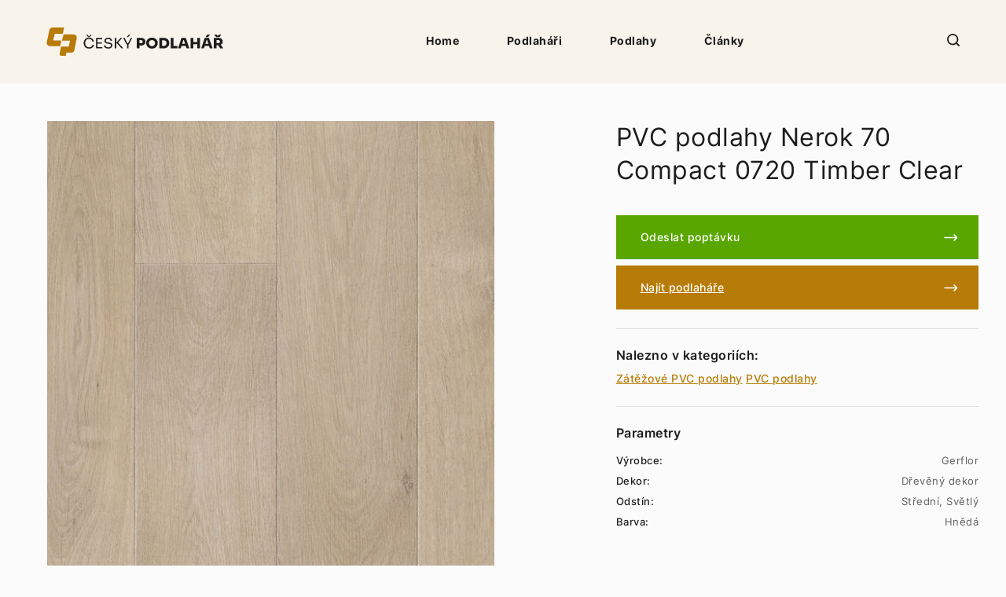

--- FILE ---
content_type: text/html; charset=utf-8
request_url: https://www.ceskypodlahar.cz/produkt/nerok-70-compact-0720-timber-clear
body_size: 7921
content:
<!DOCTYPE html>
<html lang='cs'>
<head>
<style>a:link{color: #000; }a:hover{color: #000;}a:active{color: #000;}a:visited {color: #000;}</style>
	<title>Nerok 70 Compact 0720 Timber Clear | Český podlahář</title>
   <meta name="robots" content="index, follow" />
   <meta name="description" content="Kolekce inspirovaná oblastí Provence


Designy v kolekci Nerok Compact jsou inspirovány oblastí Provence, kde v jednom z našich závodů sídlí naše umělecké oddělení. .." />
       <link rel="image_src" href="https://www.ceskypodlahar.cz/galerie_produkty/big/0720-timber-clear_3642.jpg">
    <meta property="og:image" content="https://www.ceskypodlahar.cz/galerie_produkty/big/0720-timber-clear_3642.jpg" />
          <meta property="og:description" content="Kolekce inspirovaná oblastí Provence


Designy v kolekci Nerok Compact jsou inspirovány oblastí Provence, kde v jednom z našich závodů sídlí naše umělecké oddělení. .." />
    <meta property="og:title" content="Nerok 70 Compact 0720 Timber Clear | Český podlahář" />
    <meta property="og:site_name" content="Český podlahář" />
    <meta property="og:url" content="https://www.ceskypodlahar.cz" />
    <meta charset='utf-8' />
    <meta name='viewport' content='width=device-width, initial-scale=1, maximum-scale=1' />
    <meta http-equiv="X-UA-Compatible" content="IE=edge" />   

    <link rel="stylesheet" href="https://www.ceskypodlahar.cz/media/css/style.css?d=2022">
    <link rel="stylesheet" href="https://www.ceskypodlahar.cz/media/css/dalsi.css?d=20260118033841">
    <link href="https://www.ceskypodlahar.cz/media/css/print.css?d=20211016171220" media="print" rel="stylesheet" type="text/css">    
    <script src="https://www.ceskypodlahar.cz/media/js/jquery-3.6.0.min.js"></script>
    <link rel="stylesheet" href="https://www.ceskypodlahar.cz/media/js/jquery-ui-1.12.1/jquery-ui.css">
    <script src="https://www.ceskypodlahar.cz/media/js/jquery-ui-1.12.1/jquery-ui.js"></script>
    <link rel="stylesheet" type="text/css" href="https://www.ceskypodlahar.cz/media/js/slick-1.8.1/slick/slick.css"/>
    <script type="text/javascript" src="https://www.ceskypodlahar.cz/media/js/slick-1.8.1/slick/slick.min.js"></script>
    <link rel="stylesheet" href="https://www.ceskypodlahar.cz/media/css/modulobox.css" media="screen">
    <script src="https://www.ceskypodlahar.cz/media/js/modulobox.js"></script> 
    <link rel="shortcut favicon" type="image/x-icon" href="https://www.ceskypodlahar.cz/favicon.ico" />
    <meta name="seznam-wmt" content="gLb6fWxdvja9GJkD9bFSIZFNBVL3QOO0" />
</head>
<body  class="podstrana" itemscope itemtype="http://schema.org/WebPage">
<script>
  (function(i,s,o,g,r,a,m){i['GoogleAnalyticsObject']=r;i[r]=i[r]||function(){
  (i[r].q=i[r].q||[]).push(arguments)},i[r].l=1*new Date();a=s.createElement(o),
  m=s.getElementsByTagName(o)[0];a.async=1;a.src=g;m.parentNode.insertBefore(a,m)
  })(window,document,'script','https://www.google-analytics.com/analytics.js','ga');

  ga('create', 'UA-36007053-24', 'auto');
  ga('send', 'pageview');

</script>
<script type="application/ld+json">
{
  "@context": "http://schema.org",
  "@type": "Organization",
  "url": "https://www.ceskypodlahar.cz",
  "name": "ČeskýPodlahář",
  "address": {
    "@type": "PostalAddress",
    "addressLocality": "Žižkova 708",
    "addressRegion": "Příbram",
    "postalCode": "26101"
  },
  "contactPoint": {
    "@type": "ContactPoint",
    "telephone": "+420602311222",
    "contactType": "Customer service"
  },
  "description": "Největší český online katalog podlah a podlahářů",
  "email": "info@ceskypodlahar.cz"
}
</script>
    <header>
        <div class="zarovnani">
            <a href="https://www.ceskypodlahar.cz" id="logo"></a>
            <nav>
                <div id="hamburger">
                    <span></span>
                    <span></span>
                    <span></span>
                </div>
                <ul>
                     
                            <li><a href="https://www.ceskypodlahar.cz/"  title="Podlahy a podlaháři | ČeskýPodlahář.cz - největší český online katalog podlah a podlahářů">Home</a></li> 
                     
                            <li><a href="https://www.ceskypodlahar.cz/podlahari"  title="Podlaháři | ČeskýPodlahář.cz - největší český online katalog podlah a podlahářů">Podlaháři</a></li> 
                     
                            <li><a href="https://www.ceskypodlahar.cz/podlahy"  class=" podstrana_podlahy" title="Podlahy | ČeskýPodlahář.cz - největší český online katalog podlah">Podlahy</a></li> 
                     
                            <li><a href="https://www.ceskypodlahar.cz/clanky"  title="Články, rady a tipy na téma podlahy">Články</a></li> 
                      
                </ul>
            </nav>
            <span id="searching_logo"></span>
            <div class="searching_box">
                <form action="https://www.ceskypodlahar.cz/vyhledavani/hledat" method="POST">
                    <input type="text" name="q" placeholder="Vyhledávání... ">
                    <input type="submit" value="Vyhledávat">
                    <div class="clr"></div>
                </form>
            </div>
        </div>
                <div class="clr"></div>
    </header>
    <main>
                <script type="application/ld+json">
{
    "@context": "http://schema.org",
    "@type": "Product",
    "description": "",
    "name": "PVC podlahy Nerok 70 Compact 0720 Timber Clear",
    "image": "https://www.ceskypodlahar.cz/galerie_produkty/big/0720-timber-clear_3642.jpg"
}
</script>

<section id="detail_podlahy" itemscope itemtype="http://schema.org/Product">
            <div class="zarovnani">
                <div class="obsah">
                    <h1 itemprop="name">PVC podlahy Nerok 70 Compact 0720 Timber Clear</h1>
                    <p class="popis" itemprop="description"></p>
                    <a class="produkt_poptavka zobrazit_poptavku" title="Poptávku produktu Nerok 70 Compact 0720 Timber Clear" predmet="Poptávku produktu Nerok 70 Compact 0720 Timber Clear (1576)">Odeslat poptávku</a>
                    <a class="produkt_poptavka najit_podlahare" title="Najít podlaháře, který nabízí Nerok 70 Compact 0720 Timber Clear" href="#najdi_podlahare">Najít podlaháře</a>
                    <div class="predel"></div>
                    <div class="podkategorie">
                        <h2>Nalezno v kategoriích:</h2>
                        <a href="https://www.ceskypodlahar.cz/podlahy/pvc-podlahy/zatezove">Zátěžové PVC podlahy</a> <a href="https://www.ceskypodlahar.cz/podlahy/pvc-podlahy">PVC podlahy</a>                    </div>
                    <div class="predel"></div>
                        <div class='parametry'><h2>Parametry </h2><p><p><strong>Výrobce: </strong><span>Gerflor</span><div class='clr'></div></p><p><strong>Dekor: </strong><span>Dřevěný dekor</span><div class='clr'></div></p><p><strong>Odstín: </strong><span>Střední, Světlý</span><div class='clr'></div></p><p><strong>Barva: </strong><span>Hnědá</span><div class='clr'></div></p></div>                </div>
                                <a href="https://www.ceskypodlahar.cz/galerie_produkty/big/0720-timber-clear_3642.jpg" rel="galerie" class="hlavni_obrazek lightbox" data-rel="produkt" title="Zátěžové PVC podlahy Nerok 70 Compact 0720 Timber Clear" style="background-image: url('https://www.ceskypodlahar.cz/galerie_produkty/big/0720-timber-clear_3642.jpg');">
                    <img src="https://www.ceskypodlahar.cz/galerie_produkty/big/0720-timber-clear_3642.jpg" class="img-responsive">
                </a>
                <div class="clr"></div>
                <div class="predel"></div>
                <div class="obsah_detailu">
                    <h2>Kolekce inspirovaná oblastí Provence</h2>
<ul>
<li>
<p>Designy v kolekci Nerok Compact jsou inspirovány oblastí Provence, kde v jednom z našich závodů sídlí naše umělecké oddělení. Tato kolekce obsahuje 25 designů, včetně různých povrchových úprav dřeva, dekory betonu nebo s efektem kovu pro stylový vzhled.</p>
</li>
</ul>
<h2>Vhodné do oblastí s vysokým provozem</h2>
<ul>
<li>Nerok 70 je určen pro využití v bytové i komerční zátěži. Nášlapná vrstva ( 0,70 mm) nabízí značnou odolnost proti opotřebení. Nášlapná vrstva zajišťuje odolnost proti poškrábání.</li>
<li>Všichni, kdo hledají řešení, které je odolné vůči velké zátěži a zároveň poskytuje kročejové pohodlí, budou z této kolekce naprosto nadšeni.</li>
</ul>
<h2>Snadná údržba</h2>
<ul>
<li>Naše podlahy jsou odolné vůči skvrnám, takže není potřeba žádné speciální čištění.</li>
<li>Tato kolekce se hodí i do vlhkých prostor (kuchyně a koupelny).</li>
</ul>
<h2>Závazky Gerflor</h2>
<ul>
<li>Naše podlahové krytiny obsahují komponenty vyrobené z recyklovaných PET lahví.</li>
<li>Produkty jsou 100% recyklovatelné.</li>
<li>Společnost Gerflor pevně věří v navrhování a poskytování produktů s dlouhou životností. Díky tomu se na tento materiál vztahuje záruka 15 let.</li>
</ul>
<ul><!--10--></ul>
<h2>Vlastnosti produktu Nerok 70 Compact 0720 Timber Clear</h2>
<table width="536" height="121">
<tbody>
<tr>
<td>Design </td>
<td>Wood</td>
</tr>
<tr>
<td>Formát produktu</td>
<td>Role</td>
</tr>
<tr>
<td>Rozměry</td>
<td><span>20000x4000, 20000x2000</span></td>
</tr>
<tr>
<td><span>NCS</span></td>
<td><span>3010-Y40R</span></td>
</tr>
<tr>
<td><span>LRV</span></td>
<td><span>41.2</span></td>
</tr>
<tr>
<td><span>Svařovací šňůra </span></td>
<td><span>05852904</span></td>
</tr>
</tbody>
</table>
<h2>Složení </h2>
<p><img class="" src="https://www.ceskypodlahar.cz/galerie_obrazky/big/81.jpg" border="0" alt="" width="350" height="350" /></p>
<ul>
<li>1- Povrchová úprava PUR+ </li>
<li>2- Transparentní nášlapná vrstva</li>
<li>3- Tištěný dekor</li>
<li>4- Skelná mřížka</li>
<li>5- Kompaktní vinylový podklad</li>
</ul>                </div>

            </div>
        </section>






<section class="blog"><div class="zarovnani"><h2>Články o PVC podlahách</h2><div class="blog_vypis">
                <div class="clanek">
                    <a href="https://www.ceskypodlahar.cz/clanek/pokladka-pvc-podlahy" class="obr" data-rel="produkt" style="background-image: url('https://www.ceskypodlahar.cz/galerie_clanky/gerflor-texline-hqr-1451-noma-kola-v3_33.jpg"');"></a>
                    <div class="obsah">
                        <p class="kategorie_cl">Tip</p>
                        <h3><a href="https://www.ceskypodlahar.cz/clanek/pokladka-pvc-podlahy">Pokládka PVC podlahy</a></h3>
                        <p class="uvod">Pokládání PVC podlahy není složité. Pokud jste průměrně zdatný domácí kutil, směle se vrhněte do práce. Před samotnou pokládkou musíte začít s vyrovnáním podkladu. Nabízí se několik možných variant, jak na to. Jednou z nich je použití samonivelační hmoty. Ta se nanáší na pevný, nepoškozený a suchý cementobetonový povrch, který musíte zbavit mastnot a nečistot. Další variantou..</p>
                        <a href="https://www.ceskypodlahar.cz/clanek/pokladka-pvc-podlahy" class="cely_clanek">celý článek</a>
                    </div>
                </div>
                <div class="clanek">
                    <a href="https://www.ceskypodlahar.cz/clanek/udrzba-pvc-podlahy" class="obr" data-rel="produkt" style="background-image: url('https://www.ceskypodlahar.cz/galerie_clanky/gerflor-hqr-texline_25.jpg"');"></a>
                    <div class="obsah">
                        <p class="kategorie_cl">Bytové PVC podlahy</p>
                        <h3><a href="https://www.ceskypodlahar.cz/clanek/udrzba-pvc-podlahy">Údržba PVC podlahy</a></h3>
                        <p class="uvod">Standardní údržba PVC podlahy je příjemně jednoduchá. Doporučujeme denní zametání měkkým suchým smetákem nebo vysavačem. Dle frekvence využití podlahy toto denní čištění jednou až dvakrát týdně doplňte o vytření. Využít můžete mop nebo vlhký hadr, volba je pouze na vás. Běžné saponáty na mytí nádobí by mohly poškodit ochrannou polyuretanovou vrstvu, následkem toho se pak podl..</p>
                        <a href="https://www.ceskypodlahar.cz/clanek/udrzba-pvc-podlahy" class="cely_clanek">celý článek</a>
                    </div>
                </div>
                <div class="clanek">
                    <a href="https://www.ceskypodlahar.cz/clanek/rozdil-mezi-lepenymi-a-zamkovymi-pvc-podlahami" class="obr" data-rel="produkt" style="background-image: url('https://www.ceskypodlahar.cz/galerie_clanky/pvc-gerflor-home-comfort_11.jpg"');"></a>
                    <div class="obsah">
                        <p class="kategorie_cl">Tip</p>
                        <h3><a href="https://www.ceskypodlahar.cz/clanek/rozdil-mezi-lepenymi-a-zamkovymi-pvc-podlahami">Rozdíl mezi lepenými a zámkovými PVC podlahami</a></h3>
                        <p class="uvod">Rozdíl mezi lepenými a zámkovými PVC podlahami je především ve způsobu pokládky. Jak již z názvů vyplývá, lepené podlahy se připevňují k podkladu napevno lepidlem, zámkové PVC podlahy se pokládají plovoucím způsobem. PVC díly klasického typu jsou silné kolem 2 mm. K podkladu se lepí profesionálním podlahářským lepidlem. Jsou relativně náročné na kvalitu podkladu.....</p>
                        <a href="https://www.ceskypodlahar.cz/clanek/rozdil-mezi-lepenymi-a-zamkovymi-pvc-podlahami" class="cely_clanek">celý článek</a>
                    </div>
                </div><a href="https://www.ceskypodlahar.cz/podlahy/pvc-podlahy/clanky"  class="dalsi_clanky">Zobrazit další články</a></div></div></section></div>

   
        <section class="podlahari">
            <div class="zarovnani"><a name="najdi_podlahare"></a>
                <h2>PVC podlahy Nerok 70 Compact 0720 Timber Clear ve vašem městě</h2>
                                        <div class="kraj">
                            <span class="nazev_kraje">
                                Karlovarský kraj                            </span>
                                                                <a href="https://www.ceskypodlahar.cz/podlahy/pvc-podlahy/zatezove/oblast/karlovy-vary">Karlovy Vary</a>
                                                                <a href="https://www.ceskypodlahar.cz/podlahy/pvc-podlahy/zatezove/oblast/cheb">Cheb</a>
                                                                <a href="https://www.ceskypodlahar.cz/podlahy/pvc-podlahy/zatezove/oblast/sokolov">Sokolov</a>
                                                    </div>
                                        <div class="kraj">
                            <span class="nazev_kraje">
                                Středočeský kraj                            </span>
                                                                <a href="https://www.ceskypodlahar.cz/podlahy/pvc-podlahy/zatezove/oblast/kutna-hora">Kutná Hora</a>
                                                                <a href="https://www.ceskypodlahar.cz/podlahy/pvc-podlahy/zatezove/oblast/praha-vychod">Praha-východ</a>
                                                                <a href="https://www.ceskypodlahar.cz/podlahy/pvc-podlahy/zatezove/oblast/mlada-boleslav">Mladá Boleslav</a>
                                                                <a href="https://www.ceskypodlahar.cz/podlahy/pvc-podlahy/zatezove/oblast/kolin">Kolín</a>
                                                                <a href="https://www.ceskypodlahar.cz/podlahy/pvc-podlahy/zatezove/oblast/beroun">Beroun</a>
                                                                <a href="https://www.ceskypodlahar.cz/podlahy/pvc-podlahy/zatezove/oblast/rakovnik">Rakovník</a>
                                                                <a href="https://www.ceskypodlahar.cz/podlahy/pvc-podlahy/zatezove/oblast/kladno">Kladno</a>
                                                                <a href="https://www.ceskypodlahar.cz/podlahy/pvc-podlahy/zatezove/oblast/benesov">Benešov</a>
                                                                <a href="https://www.ceskypodlahar.cz/podlahy/pvc-podlahy/zatezove/oblast/nymburk">Nymburk</a>
                                                                <a href="https://www.ceskypodlahar.cz/podlahy/pvc-podlahy/zatezove/oblast/pribram">Příbram</a>
                                                                <a href="https://www.ceskypodlahar.cz/podlahy/pvc-podlahy/zatezove/oblast/praha-zapad">Praha-západ</a>
                                                                <a href="https://www.ceskypodlahar.cz/podlahy/pvc-podlahy/zatezove/oblast/melnik">Mělník</a>
                                                    </div>
                                        <div class="kraj">
                            <span class="nazev_kraje">
                                Jihočeský kraj                            </span>
                                                                <a href="https://www.ceskypodlahar.cz/podlahy/pvc-podlahy/zatezove/oblast/ceske-budejovice">České Budějovice</a>
                                                                <a href="https://www.ceskypodlahar.cz/podlahy/pvc-podlahy/zatezove/oblast/pisek">Písek</a>
                                                                <a href="https://www.ceskypodlahar.cz/podlahy/pvc-podlahy/zatezove/oblast/prachatice">Prachatice</a>
                                                                <a href="https://www.ceskypodlahar.cz/podlahy/pvc-podlahy/zatezove/oblast/tabor">Tábor</a>
                                                                <a href="https://www.ceskypodlahar.cz/podlahy/pvc-podlahy/zatezove/oblast/jindrichuv-hradec">Jindřichův Hradec</a>
                                                                <a href="https://www.ceskypodlahar.cz/podlahy/pvc-podlahy/zatezove/oblast/strakonice">Strakonice</a>
                                                                <a href="https://www.ceskypodlahar.cz/podlahy/pvc-podlahy/zatezove/oblast/cesky-krumlov">Český Krumlov</a>
                                                    </div>
                                        <div class="kraj">
                            <span class="nazev_kraje">
                                Jihomoravský kraj                            </span>
                                                                <a href="https://www.ceskypodlahar.cz/podlahy/pvc-podlahy/zatezove/oblast/blansko">Blansko</a>
                                                                <a href="https://www.ceskypodlahar.cz/podlahy/pvc-podlahy/zatezove/oblast/hodonin">Hodonín</a>
                                                                <a href="https://www.ceskypodlahar.cz/podlahy/pvc-podlahy/zatezove/oblast/brno-venkov">Brno-venkov</a>
                                                                <a href="https://www.ceskypodlahar.cz/podlahy/pvc-podlahy/zatezove/oblast/znojmo">Znojmo</a>
                                                                <a href="https://www.ceskypodlahar.cz/podlahy/pvc-podlahy/zatezove/oblast/breclav">Břeclav</a>
                                                                <a href="https://www.ceskypodlahar.cz/podlahy/pvc-podlahy/zatezove/oblast/vyskov">Vyškov</a>
                                                                <a href="https://www.ceskypodlahar.cz/podlahy/pvc-podlahy/zatezove/oblast/brno-mesto">Brno-město</a>
                                                    </div>
                                        <div class="kraj">
                            <span class="nazev_kraje">
                                Královéhradecký kraj                            </span>
                                                                <a href="https://www.ceskypodlahar.cz/podlahy/pvc-podlahy/zatezove/oblast/nachod">Náchod</a>
                                                                <a href="https://www.ceskypodlahar.cz/podlahy/pvc-podlahy/zatezove/oblast/rychnov-nad-kneznou">Rychnov nad Kněžnou</a>
                                                                <a href="https://www.ceskypodlahar.cz/podlahy/pvc-podlahy/zatezove/oblast/hradec-kralove">Hradec Králové</a>
                                                                <a href="https://www.ceskypodlahar.cz/podlahy/pvc-podlahy/zatezove/oblast/jicin">Jičín</a>
                                                                <a href="https://www.ceskypodlahar.cz/podlahy/pvc-podlahy/zatezove/oblast/trutnov">Trutnov</a>
                                                    </div>
                                        <div class="kraj">
                            <span class="nazev_kraje">
                                Pardubický kraj                            </span>
                                                                <a href="https://www.ceskypodlahar.cz/podlahy/pvc-podlahy/zatezove/oblast/usti-nad-orlici">Ústí nad Orlicí</a>
                                                                <a href="https://www.ceskypodlahar.cz/podlahy/pvc-podlahy/zatezove/oblast/svitavy">Svitavy</a>
                                                                <a href="https://www.ceskypodlahar.cz/podlahy/pvc-podlahy/zatezove/oblast/pardubice">Pardubice</a>
                                                                <a href="https://www.ceskypodlahar.cz/podlahy/pvc-podlahy/zatezove/oblast/chrudim">Chrudim</a>
                                                    </div>
                                        <div class="kraj">
                            <span class="nazev_kraje">
                                Moravskoslezský kraj                            </span>
                                                                <a href="https://www.ceskypodlahar.cz/podlahy/pvc-podlahy/zatezove/oblast/karvina">Karviná</a>
                                                                <a href="https://www.ceskypodlahar.cz/podlahy/pvc-podlahy/zatezove/oblast/novy-jicin">Nový Jičín</a>
                                                                <a href="https://www.ceskypodlahar.cz/podlahy/pvc-podlahy/zatezove/oblast/bruntal">Bruntál</a>
                                                                <a href="https://www.ceskypodlahar.cz/podlahy/pvc-podlahy/zatezove/oblast/frydek-mistek">Frýdek-Místek</a>
                                                                <a href="https://www.ceskypodlahar.cz/podlahy/pvc-podlahy/zatezove/oblast/opava">Opava</a>
                                                                <a href="https://www.ceskypodlahar.cz/podlahy/pvc-podlahy/zatezove/oblast/ostrava-mesto">Ostrava-město</a>
                                                    </div>
                                        <div class="kraj">
                            <span class="nazev_kraje">
                                Liberecký kraj                            </span>
                                                                <a href="https://www.ceskypodlahar.cz/podlahy/pvc-podlahy/zatezove/oblast/jablonec-nad-nisou">Jablonec nad Nisou</a>
                                                                <a href="https://www.ceskypodlahar.cz/podlahy/pvc-podlahy/zatezove/oblast/semily">Semily</a>
                                                                <a href="https://www.ceskypodlahar.cz/podlahy/pvc-podlahy/zatezove/oblast/ceska-lipa">Česká Lípa</a>
                                                                <a href="https://www.ceskypodlahar.cz/podlahy/pvc-podlahy/zatezove/oblast/liberec">Liberec</a>
                                                    </div>
                                        <div class="kraj">
                            <span class="nazev_kraje">
                                Olomoucký kraj                            </span>
                                                                <a href="https://www.ceskypodlahar.cz/podlahy/pvc-podlahy/zatezove/oblast/prostejov">Prostějov</a>
                                                                <a href="https://www.ceskypodlahar.cz/podlahy/pvc-podlahy/zatezove/oblast/olomouc">Olomouc</a>
                                                                <a href="https://www.ceskypodlahar.cz/podlahy/pvc-podlahy/zatezove/oblast/jesenik">Jeseník</a>
                                                                <a href="https://www.ceskypodlahar.cz/podlahy/pvc-podlahy/zatezove/oblast/prerov">Přerov</a>
                                                                <a href="https://www.ceskypodlahar.cz/podlahy/pvc-podlahy/zatezove/oblast/sumperk">Šumperk</a>
                                                    </div>
                                        <div class="kraj">
                            <span class="nazev_kraje">
                                Kraj Vysočina                            </span>
                                                                <a href="https://www.ceskypodlahar.cz/podlahy/pvc-podlahy/zatezove/oblast/pelhrimov">Pelhřimov</a>
                                                                <a href="https://www.ceskypodlahar.cz/podlahy/pvc-podlahy/zatezove/oblast/jihlava">Jihlava</a>
                                                                <a href="https://www.ceskypodlahar.cz/podlahy/pvc-podlahy/zatezove/oblast/trebic">Třebíč</a>
                                                                <a href="https://www.ceskypodlahar.cz/podlahy/pvc-podlahy/zatezove/oblast/havlickuv-brod">Havlíčkův Brod</a>
                                                                <a href="https://www.ceskypodlahar.cz/podlahy/pvc-podlahy/zatezove/oblast/zdar-nad-sazavou">Žďár nad Sázavou</a>
                                                    </div>
                                        <div class="kraj">
                            <span class="nazev_kraje">
                                Ústecký kraj                            </span>
                                                                <a href="https://www.ceskypodlahar.cz/podlahy/pvc-podlahy/zatezove/oblast/decin">Děčín</a>
                                                                <a href="https://www.ceskypodlahar.cz/podlahy/pvc-podlahy/zatezove/oblast/most">Most</a>
                                                                <a href="https://www.ceskypodlahar.cz/podlahy/pvc-podlahy/zatezove/oblast/litomerice">Litoměřice</a>
                                                                <a href="https://www.ceskypodlahar.cz/podlahy/pvc-podlahy/zatezove/oblast/chomutov">Chomutov</a>
                                                                <a href="https://www.ceskypodlahar.cz/podlahy/pvc-podlahy/zatezove/oblast/teplice">Teplice</a>
                                                                <a href="https://www.ceskypodlahar.cz/podlahy/pvc-podlahy/zatezove/oblast/louny">Louny</a>
                                                                <a href="https://www.ceskypodlahar.cz/podlahy/pvc-podlahy/zatezove/oblast/usti-nad-labem">Ústí nad Labem</a>
                                                    </div>
                                        <div class="kraj">
                            <span class="nazev_kraje">
                                Zlínský kraj                            </span>
                                                                <a href="https://www.ceskypodlahar.cz/podlahy/pvc-podlahy/zatezove/oblast/uherske-hradiste">Uherské Hradiště</a>
                                                                <a href="https://www.ceskypodlahar.cz/podlahy/pvc-podlahy/zatezove/oblast/kromeriz">Kroměříž</a>
                                                                <a href="https://www.ceskypodlahar.cz/podlahy/pvc-podlahy/zatezove/oblast/zlin">Zlín</a>
                                                                <a href="https://www.ceskypodlahar.cz/podlahy/pvc-podlahy/zatezove/oblast/vsetin">Vsetín</a>
                                                    </div>
                                        <div class="kraj">
                            <span class="nazev_kraje">
                                Plzeňský kraj                            </span>
                                                                <a href="https://www.ceskypodlahar.cz/podlahy/pvc-podlahy/zatezove/oblast/domazlice">Domažlice</a>
                                                                <a href="https://www.ceskypodlahar.cz/podlahy/pvc-podlahy/zatezove/oblast/plzen-sever">Plzeň-sever</a>
                                                                <a href="https://www.ceskypodlahar.cz/podlahy/pvc-podlahy/zatezove/oblast/klatovy">Klatovy</a>
                                                                <a href="https://www.ceskypodlahar.cz/podlahy/pvc-podlahy/zatezove/oblast/tachov">Tachov</a>
                                                                <a href="https://www.ceskypodlahar.cz/podlahy/pvc-podlahy/zatezove/oblast/rokycany">Rokycany</a>
                                                                <a href="https://www.ceskypodlahar.cz/podlahy/pvc-podlahy/zatezove/oblast/plzen-jih">Plzeň-jih</a>
                                                                <a href="https://www.ceskypodlahar.cz/podlahy/pvc-podlahy/zatezove/oblast/plzen-mesto">Plzeň-město</a>
                                                    </div>
                                        <div class="kraj">
                            <span class="nazev_kraje">
                                Hlavní město Praha                            </span>
                                                                <a href="https://www.ceskypodlahar.cz/podlahy/pvc-podlahy/zatezove/oblast/praha">Praha</a>
                                                    </div>
                            </div>
        </section>
   
        <section class="prev_next">
            <div class="zarovnani">
            <div class="prev" style="float:left;width:50%;">
                            <a href='https://www.ceskypodlahar.cz/produkt/nerok-70-compact-0669-chene-light/' >
                                <img style="width:60px;float:left;padding-right:10px;" src='https://www.ceskypodlahar.cz/galerie_produkty/0720-timber-clear_3642.jpg'"><span>Předchozí produkt</span>Nerok 70 Compact 0669 Chene Light
                            </a>
                        </div><div class="next" style="float:right;text-align:right;width:50%;">
                            <a href='https://www.ceskypodlahar.cz/produkt/nerok-70-compact-1430-oak-select-dark-grey/' >
                                <img style="width:60px;float:right;padding-left:10px;" src='https://www.ceskypodlahar.cz/galerie_produkty/0720-timber-clear_3642.jpg'"><span>Další produkt</span>Nerok 70 Compact 1430 Oak Select Dark Grey
                            </a>
                        </div>   
            </div>
            <div class="clr"></div>
        </section>   
    </main>
    <footer>
        <div class="zarovnani">
            <h2>Najděte si svého podlaháře</h2>
            <a href="https://www.ceskypodlahar.cz/podlahari" class="vyhledat">Vyhledat podlaháře</a>
            <div class="clr"></div>
            <div class="predel"></div>
            <a href="https://www.ceskypodlahar.cz" id="logo_bottom"></a>
            <nav>
                <ul>
                    <li><a href="https://www.ceskypodlahar.cz">Úvod</a></li>
                    <li><a href="https://www.ceskypodlahar.cz/o-nas">O nás</a></li>
                    <li><a href="https://www.ceskypodlahar.cz/podlahari">Podlaháři</a></li>
                    <li><a href="https://www.ceskypodlahar.cz/reklama-a-inzerce">Reklama a inzerce</a></li>
                    <li><a href="https://www.ceskypodlahar.cz/podlahy">Podlahy</a></li>
                    <li><a href="https://www.ceskypodlahar.cz/kontakt">Kontakt</a></li>
                    <li><a href="https://www.ceskypodlahar.cz/clanky">Články</a></li>
                    <li><a href="https://www.ceskypodlahar.cz/oou">Ochrana osobních údajů</a></li>
                    <li><a href="https://www.ceskypodlahar.cz/cookies">Cookies</a></li>
                </ul>
                <div class="clr"></div>
            </nav>
            <a href="mailto:info@ceskypodlahar.cz" class="mail">info@ceskypodlahar.cz</a>
            <div class="clr"></div>
            <p class="copy">©2014 - 2026 ČeskyPodlahář.cz</p>
        </div>
    </footer>
    <script src="https://www.ceskypodlahar.cz/media/js/scripts.js"></script>  
  

  
<div class="poptavka_pu_bg">
 <div class="poptavka_pu">
 <a id="poptavka_pu_zavrit" class="poptavka_pu_zavrit">zavřít</a>
 <div class="poptavka">
  <h3 class="poptavka_nadpis">Kontaktní formulář</h3>
      <form method="post" id="form_poptavka" name="form_poptavka" action="javascript:void(1);">
          <div class="item-half">
              <label for="jmeno">Jméno:</label>
              <input type="text" name="jmeno" id="jmeno" value="">
          </div>
          <div class="item-half">
              <label for="oblast">Oblast:</label>
              <select name="oblast">
                <option value="">Vyberte oblast</option>
                                  <option value="Benešov">Benešov</option>
                                  <option value="Beroun">Beroun</option>
                                  <option value="Blansko">Blansko</option>
                                  <option value="Břeclav">Břeclav</option>
                                  <option value="Brno-město">Brno-město</option>
                                  <option value="Brno-venkov">Brno-venkov</option>
                                  <option value="Bruntál">Bruntál</option>
                                  <option value="Česká Lípa">Česká Lípa</option>
                                  <option value="České Budějovice">České Budějovice</option>
                                  <option value="Český Krumlov">Český Krumlov</option>
                                  <option value="Cheb">Cheb</option>
                                  <option value="Chomutov">Chomutov</option>
                                  <option value="Chrudim">Chrudim</option>
                                  <option value="Děčín">Děčín</option>
                                  <option value="Domažlice">Domažlice</option>
                                  <option value="Frýdek-Místek">Frýdek-Místek</option>
                                  <option value="Havlíčkův Brod">Havlíčkův Brod</option>
                                  <option value="Hodonín">Hodonín</option>
                                  <option value="Hradec Králové">Hradec Králové</option>
                                  <option value="Jablonec nad Nisou">Jablonec nad Nisou</option>
                                  <option value="Jeseník">Jeseník</option>
                                  <option value="Jičín">Jičín</option>
                                  <option value="Jihlava">Jihlava</option>
                                  <option value="Jindřichův Hradec">Jindřichův Hradec</option>
                                  <option value="Karlovy Vary">Karlovy Vary</option>
                                  <option value="Karviná">Karviná</option>
                                  <option value="Kladno">Kladno</option>
                                  <option value="Klatovy">Klatovy</option>
                                  <option value="Kolín">Kolín</option>
                                  <option value="Kroměříž">Kroměříž</option>
                                  <option value="Kutná Hora">Kutná Hora</option>
                                  <option value="Liberec">Liberec</option>
                                  <option value="Litoměřice">Litoměřice</option>
                                  <option value="Louny">Louny</option>
                                  <option value="Mělník">Mělník</option>
                                  <option value="Mladá Boleslav">Mladá Boleslav</option>
                                  <option value="Most">Most</option>
                                  <option value="Náchod">Náchod</option>
                                  <option value="Nový Jičín">Nový Jičín</option>
                                  <option value="Nymburk">Nymburk</option>
                                  <option value="Olomouc">Olomouc</option>
                                  <option value="Opava">Opava</option>
                                  <option value="Ostrava-město">Ostrava-město</option>
                                  <option value="Pardubice">Pardubice</option>
                                  <option value="Pelhřimov">Pelhřimov</option>
                                  <option value="Písek">Písek</option>
                                  <option value="Plzeň-jih">Plzeň-jih</option>
                                  <option value="Plzeň-město">Plzeň-město</option>
                                  <option value="Plzeň-sever">Plzeň-sever</option>
                                  <option value="Prachatice">Prachatice</option>
                                  <option value="Praha">Praha</option>
                                  <option value="Praha-východ">Praha-východ</option>
                                  <option value="Praha-západ">Praha-západ</option>
                                  <option value="Přerov">Přerov</option>
                                  <option value="Příbram">Příbram</option>
                                  <option value="Prostějov">Prostějov</option>
                                  <option value="Rakovník">Rakovník</option>
                                  <option value="Rokycany">Rokycany</option>
                                  <option value="Rychnov nad Kněžnou">Rychnov nad Kněžnou</option>
                                  <option value="Semily">Semily</option>
                                  <option value="Sokolov">Sokolov</option>
                                  <option value="Strakonice">Strakonice</option>
                                  <option value="Šumperk">Šumperk</option>
                                  <option value="Svitavy">Svitavy</option>
                                  <option value="Tábor">Tábor</option>
                                  <option value="Tachov">Tachov</option>
                                  <option value="Teplice">Teplice</option>
                                  <option value="Třebíč">Třebíč</option>
                                  <option value="Trutnov">Trutnov</option>
                                  <option value="Uherské Hradiště">Uherské Hradiště</option>
                                  <option value="Ústí nad Labem">Ústí nad Labem</option>
                                  <option value="Ústí nad Orlicí">Ústí nad Orlicí</option>
                                  <option value="Vsetín">Vsetín</option>
                                  <option value="Vyškov">Vyškov</option>
                                  <option value="Žďár nad Sázavou">Žďár nad Sázavou</option>
                                  <option value="Zlín">Zlín</option>
                                  <option value="Znojmo">Znojmo</option>
                          
              </select> 
          </div>
          <div class="item-half">
              <label for="tel">Telefon:</label>
              <input type="text" name="tel" id="tel" value="">
          </div>
          <div class="item-half">
              <label for="eml">E-mailová adresa:</label>
              <input type="text" name="eml" id="eml" value="">
          </div>
          <div class="item-full">
              <label for="poptavka_text" class="text_pole">Text zprávy:</label>
              <textarea name="poptavka_text" id="poptavka_text" cols="20" rows="4" placeholder="zde vyplňte bližší informace k poptávce"></textarea>
          </div>
          <div id="poptavka_odpoved_nacitaci"><div class="loader"></div></div>
          <div id="poptavka_odpoved_ok"></div>
          <div id="poptavka_odpoved"></div>
          <input type="hidden" name="cta" id="cta" value="" />
          <input type="hidden" name="predmet" id="predmet" value="" />
          <div class="submit">
              <button type="submit" id="form_poptavka_submit">Odeslat &gt;</button>
          </div>
          <script type="text/javascript" language="javascript"> 
          <!--  
          cc=2;
          textKontrolaForm="odeslat";  
          document.write('<input type="hidden" name="kon" size="1" class="dn" value="'+textKontrolaForm+'" />');
          document.write('<input type="hidden" name="c" size="1" class="dn" value="'+cc+'" />');
          -->
          </script> 
    </form>
  </div>
</div>
</div>
                
          <script type="text/javascript" language="javascript"> 
          $(document).ready(function(){
          
            $("#poptavka_pu_zavrit").click(function() {
                  $(".poptavka_pu_bg").fadeToggle(500, "swing");
            });
  
            $(".zobrazit_poptavku").click(function(){
              if($(this).attr("alt")){
              $("#form_poptavka #poptavka_text").val($(this).attr("alt"));
              }
              if($(this).attr("cta")){
              $("#form_poptavka #cta").val($(this).attr("cta"));
              }
              if($(this).attr("predmet")){
              $("#form_poptavka #predmet").val($(this).attr("predmet"));
              }
              if($(this).attr("title")){
              $(".poptavka .poptavka_nadpis").text($(this).attr("title"));
              }else{
              $(".poptavka .poptavka_nadpis").text("Kontaktní formulář");
              }
              if($(this).attr("text_pole")){
              $(".poptavka .text_pole").text($(this).attr("text_pole"));
              }else{
              $(".poptavka .text_pole").text("Text zprávy:");
              }
              $(".poptavka_pu_bg").fadeToggle(500, "swing");
              $("#poptavka_odpoved_ok").html("");
              $("#poptavka_odpoved").html("");
              $("#poptavka_odpoved_ok").hide();
              $("#poptavka_odpoved").hide();
            });
             
            $("#form_poptavka").submit(function() {
              $("#poptavka_odpoved_nacitaci").fadeIn();
              $("#poptavka_odpoved_ok").html("").hide();
              $("#poptavka_odpoved").html("").hide();
              $.post("https://www.ceskypodlahar.cz/post/poptavka-odeslat", $(this).serialize(), function(data) {
                var res = data.split("|");
                if(res[0]=="ok"){
                var urlCil = '' + $("#form_poptavka #cta").val();
                //ga('send', 'pageview', urlCil);
              $("#poptavka_odpoved_nacitaci").fadeOut();
                $("#poptavka_odpoved_ok").html(res[1]).delay(400).fadeIn('slow');
                $("#form_poptavka #jmeno").val("");
                $("#form_poptavka #comp").val("");
                $("#form_poptavka #tel").val("");
                $("#form_poptavka #eml").val("");
                $("#form_poptavka #poptavka_text").val("");
                }
                if(res[0]=="nok"){
              $("#poptavka_odpoved_nacitaci").fadeOut();
                $("#poptavka_odpoved").html(res[1]).delay(400).fadeIn('slow');
                }                                                                
              });
            });
          }); 
          
          
          </script>   

  </body>
</html>

--- FILE ---
content_type: text/html; charset=utf-8
request_url: https://www.ceskypodlahar.cz/post/firmy-filtr-pocet
body_size: 72
content:
Zobrazit <span class='oranzova'>27</span> podlahářů

--- FILE ---
content_type: text/css
request_url: https://www.ceskypodlahar.cz/media/css/style.css?d=2022
body_size: 13702
content:
@charset "UTF-8";
* {
  margin: 0px;
  padding: 0px;
  line-height: 100%;
  -webkit-box-sizing: border-box;
          box-sizing: border-box;
  border: 0;
  outline: none;
}

@font-face {
  font-family: "Inter";
  src: url("../fonts/Inter-Regular.ttf");
}

@font-face {
  font-family: "Inter-Bold";
  src: url("../fonts/Inter-Bold.ttf");
}

@font-face {
  font-family: "Inter-SemiBold";
  src: url("../fonts/Inter-SemiBold.ttf");
}

@font-face {
  font-family: "Inter-Medium";
  src: url("../fonts/Inter-Medium.ttf");
}

.clr {
  clear: both;
  float: none;
}

.none {
  display: none;
}

body {
  font-family: "Inter";
  font-style: normal;
  font-weight: normal;
  font-size: 15px;
  line-height: 21px;
  letter-spacing: 0.5px;
  color: #1D1D1D;
}

body header {
  background-color: #F8F3EB;
  width: 100%;
  height: 106px;
  padding: 35px;
  text-align: center;
}

@media screen and (max-width: 640px) {
  body header {
    height: auto;
  }
}

@media screen and (max-width: 500px) {
  body header {
    padding-bottom: 0px;
  }
}

body header .zarovnani {
  max-width: 1210px;
  width: 96%;
  margin: 0 auto;
  position: relative;
}

body header .zarovnani #logo {
  background-image: url("../img/logo.svg");
  background-repeat: no-repeat;
  background-size: initial;
  background-position-x: center;
  background-position-y: center;
  width: 225px;
  height: 36px;
  display: block;
  float: left;
}

@media screen and (max-width: 640px) {
  body header .zarovnani #logo {
    float: none;
    margin: 0 auto;
  }
}

body header .zarovnani nav {
  display: inline-block;
  margin-top: 7px;
  z-index: 999;
}

body header .zarovnani nav ul {
  list-style: none;
}

@media screen and (max-width: 980px) {
  body header .zarovnani nav ul {
    display: none;
    position: absolute;
    z-index: 999;
    width: 100%;
  }
}

body header .zarovnani nav ul li {
  display: inline-block;
  margin: 0px 20px;
  padding: 0px 4px;
}

body header .zarovnani nav ul li a {
  font-family: "Inter-Bold";
  font-style: normal;
  font-weight: normal;
  font-size: 14px;
  line-height: 20px;
  letter-spacing: 0.5px;
  color: #1D1D1D;
  padding: 0px 4px;
  padding-bottom: 6px;
  text-decoration: none;
  -webkit-transition: 500ms;
  transition: 500ms;
  border-bottom: solid 2px #F8F3EB;
}

body header .zarovnani nav ul li a:hover, body header .zarovnani nav ul li a.active {
  border-bottom: solid 2px #B77B07;
  color: #B77B07;
}

@media screen and (max-width: 980px) {
  body header .zarovnani nav ul li {
    display: block;
    width: 100%;
    margin: 0px;
    padding: 10px 4px;
    background-color: white;
  }
}

@media screen and (max-width: 980px) {
  body header .zarovnani nav {
    margin-top: 0px;
    width: 300px;
    position: relative;
  }
  body header .zarovnani nav #hamburger {
    display: block;
    width: 60px;
    height: 60px;
    position: relative;
    margin: 0 auto;
    cursor: pointer;
  }
  body header .zarovnani nav #hamburger:hover span:nth-child(1), body header .zarovnani nav #hamburger.open span:nth-child(1) {
    top: 20px;
    -webkit-transform: rotateZ(135deg);
    transform: rotateZ(135deg);
    background-color: #b77b07;
  }
  body header .zarovnani nav #hamburger:hover span:nth-child(2), body header .zarovnani nav #hamburger.open span:nth-child(2) {
    top: 20px;
    -webkit-transform: rotateZ(45deg);
    transform: rotateZ(45deg);
    background-color: #b77b07;
  }
  body header .zarovnani nav #hamburger:hover span:nth-child(3), body header .zarovnani nav #hamburger.open span:nth-child(3) {
    display: none;
    background-color: #b77b07;
  }
  body header .zarovnani nav #hamburger span {
    display: block;
    height: 8px;
    width: 100%;
    position: absolute;
    background-color: black;
    -webkit-transition: 500ms;
    transition: 500ms;
  }
  body header .zarovnani nav #hamburger span:nth-child(1) {
    top: 0px;
  }
  body header .zarovnani nav #hamburger span:nth-child(2) {
    top: 18px;
  }
  body header .zarovnani nav #hamburger span:nth-child(3) {
    top: 36px;
  }
}

@media screen and (max-width: 640px) {
  body header .zarovnani nav {
    float: none;
    width: 100%;
    margin-top: 30px;
  }
}

body header .zarovnani #searching_logo {
  background-image: url('data:image/svg+xml;utf8,<svg width="18" height="18" viewBox="0 0 18 18" fill="none" xmlns="http://www.w3.org/2000/svg"><g id="search"><circle id="Oval" cx="8.11111" cy="8.11111" r="7.11111" stroke="rgb(29,29,29)" stroke-width="2" stroke-linecap="round" stroke-linejoin="round"/><path id="Path" d="M17 17L13.1333 13.1333" stroke="rgb(29,29,29)" stroke-width="2" stroke-linecap="round" stroke-linejoin="round"/></g></svg>');
  background-repeat: no-repeat;
  background-size: contain;
  background-position-x: center;
  background-position-y: center;
  width: 16px;
  height: 16px;
  display: block;
  float: right;
  margin-top: 8px;
  cursor: pointer;
  -webkit-transition: 500ms;
  transition: 500ms;
}

body header .zarovnani #searching_logo:hover {
  background-image: url('data:image/svg+xml;utf8,<svg width="18" height="18" viewBox="0 0 18 18" fill="none" xmlns="http://www.w3.org/2000/svg"><g id="search"><circle id="Oval" cx="8.11111" cy="8.11111" r="7.11111" stroke="rgb(183,123,7)" stroke-width="2" stroke-linecap="round" stroke-linejoin="round"/><path id="Path" d="M17 17L13.1333 13.1333" stroke="rgb(183,123,7)" stroke-width="2" stroke-linecap="round" stroke-linejoin="round"/></g></svg>');
}

@media screen and (max-width: 640px) {
  body header .zarovnani #searching_logo {
    position: absolute;
    right: 10px;
    top: 50px;
    z-index: 9999;
  }
}

body header .zarovnani .searching_box {
  position: absolute;
  right: 0px;
  top: 40px;
}

@media screen and (max-width: 640px) {
  body header .zarovnani .searching_box {
    top: 100px;
  }
}

body header .zarovnani .searching_box form {
  background: white;
  -webkit-box-shadow: #9b9b9b 1px 8px 5px 0px;
          box-shadow: #9b9b9b 1px 8px 5px 0px;
}

body header .zarovnani .searching_box form input {
  float: left;
  padding: 8px 5px;
}

body header .zarovnani .searching_box form input[type="text"] {
  width: 200px;
  height: 30px;
}

body header .zarovnani .searching_box form input[type="submit"] {
  width: 100px;
  height: 30px;
  cursor: pointer;
  -webkit-transition: 500ms;
  transition: 500ms;
}

body header .zarovnani .searching_box form input[type="submit"]:hover {
  background-color: #b77b07;
  color: white;
}

body header .oblibene {
  position: absolute;
  top: 35px;
  right: 10px;
}

body main #home {
  background-color: #F8F3EB;
  width: 100%;
  padding: 35px;
  padding-bottom: 200px;
}

@media screen and (max-width: 640px) {
  body main #home {
    padding-top: 0px;
  }
}

@media screen and (max-width: 500px) {
  body main #home {
    padding-bottom: 20px;
  }
}

body main #home .zarovnani {
  max-width: 1210px;
  width: 96%;
  margin: 0 auto;
  position: relative;
  padding-top: 106px;
}

@media screen and (max-width: 980px) {
  body main #home .zarovnani {
    padding-top: 26px;
    text-align: center;
  }
}

@media screen and (max-width: 640px) {
  body main #home .zarovnani {
    padding-top: 0px;
  }
}

body main #home .zarovnani h2 {
  font-family: "Inter";
  font-style: normal;
  font-weight: normal;
  font-size: 64px;
  line-height: 77px;
  letter-spacing: 1px;
  color: #1D1D1D;
  width: 593px;
}

@media screen and (max-width: 980px) {
  body main #home .zarovnani h2 {
    font-size: 54px;
    line-height: 60px;
    width: 100%;
    text-align: center;
  }
}

@media screen and (max-width: 700px) {
  body main #home .zarovnani h2 {
    font-size: 34px;
    line-height: 40px;
  }
}

@media screen and (max-width: 500px) {
  body main #home .zarovnani h2 {
    font-size: 26px;
    line-height: 34px;
  }
}

body main #home .zarovnani h3 {
  font-family: "Inter";
  font-style: normal;
  font-weight: normal;
  font-size: 20px;
  line-height: 34px;
  letter-spacing: 0.5px;
  color: #1D1D1D;
  width: 593px;
  padding-top: 24px;
}

@media screen and (max-width: 980px) {
  body main #home .zarovnani h3 {
    font-size: 18px;
    line-height: 30px;
    width: 100%;
    text-align: center;
  }
}

@media screen and (max-width: 700px) {
  body main #home .zarovnani h3 {
    font-size: 14px;
    line-height: 20px;
  }
}

body main #home .zarovnani a {
  display: inline-block;
  height: 56px;
  margin-right: 25px;
  margin-top: 40px;
  padding-left: 24px;
  font-family: "Inter";
  font-style: normal;
  font-weight: normal;
  font-size: 14px;
  line-height: 56px;
  letter-spacing: 0.5px;
  color: #1D1D1D;
  text-decoration: none;
  -webkit-transition: 600ms;
  transition: 600ms;
  text-align: left;
}

@media screen and (max-width: 700px) {
  body main #home .zarovnani a {
    margin-top: 15px;
    margin-right: 10px;
  }
}

body main #home .zarovnani a.gold {
  width: 284px;
  background-color: #B77B07;
  color: white;
  background-image: url('data:image/svg+xml;utf8,<svg width="17" height="9" viewBox="0 0 17 9" fill="none" xmlns="http://www.w3.org/2000/svg"><g id="arrow-right-white"><path id="Path" d="M1 4.5H16" stroke="white" stroke-width="1.5" stroke-linecap="round" stroke-linejoin="round"/><path id="Path_2" d="M13 1L16.5 4.5L13 8" stroke="white" stroke-width="1.5" stroke-linecap="round" stroke-linejoin="round"/></g></svg>');
  background-repeat: no-repeat;
  background-size: initial;
  background-position-x: 244px;
  background-position-y: center;
}

body main #home .zarovnani a.gold:hover {
  background-color: white;
  color: #b77b07;
  background-image: url('data:image/svg+xml;utf8,<svg width="17" height="9" viewBox="0 0 17 9" fill="none" xmlns="http://www.w3.org/2000/svg"><g id="arrow-right-white"><path id="Path" d="M1 4.5H16" stroke="rgb(183,123,7)" stroke-width="1.5" stroke-linecap="round" stroke-linejoin="round"/><path id="Path_2" d="M13 1L16.5 4.5L13 8" stroke="rgb(183,123,7)" stroke-width="1.5" stroke-linecap="round" stroke-linejoin="round"/></g></svg>');
  background-position-x: 254px;
}

@media screen and (max-width: 700px) {
  body main #home .zarovnani a.gold {
    width: 190px;
    background-position-x: 150px;
  }
  body main #home .zarovnani a.gold:hover {
    background-position-x: 160px;
  }
}

body main #home .zarovnani a.white {
  width: 190px;
  background-color: white;
  color: #b77b07;
  background-image: url('data:image/svg+xml;utf8,<svg width="17" height="9" viewBox="0 0 17 9" fill="none" xmlns="http://www.w3.org/2000/svg"><g id="arrow-right-white"><path id="Path" d="M1 4.5H16" stroke="rgb(183,123,7)" stroke-width="1.5" stroke-linecap="round" stroke-linejoin="round"/><path id="Path_2" d="M13 1L16.5 4.5L13 8" stroke="rgb(183,123,7)" stroke-width="1.5" stroke-linecap="round" stroke-linejoin="round"/></g></svg>');
  background-repeat: no-repeat;
  background-size: initial;
  background-position-x: 150px;
  background-position-y: center;
}

body main #home .zarovnani a.white:hover {
  background-color: #B77B07;
  color: white;
  background-image: url('data:image/svg+xml;utf8,<svg width="17" height="9" viewBox="0 0 17 9" fill="none" xmlns="http://www.w3.org/2000/svg"><g id="arrow-right-white"><path id="Path" d="M1 4.5H16" stroke="white" stroke-width="1.5" stroke-linecap="round" stroke-linejoin="round"/><path id="Path_2" d="M13 1L16.5 4.5L13 8" stroke="white" stroke-width="1.5" stroke-linecap="round" stroke-linejoin="round"/></g></svg>');
  background-position-x: 160px;
}

body main #home .zarovnani #home-img {
  position: absolute;
  top: -26px;
  right: -425px;
  z-index: 9;
}

@media only screen and (max-width: 1920px) {
  body main #home .zarovnani #home-img {
    right: -200px;
  }
}

@media only screen and (max-width: 1450px) {
  body main #home .zarovnani #home-img {
    right: -100px;
  }
}

@media screen and (max-width: 1280px) {
  body main #home .zarovnani #home-img {
    width: 500px;
    top: 80px;
  }
}

@media screen and (max-width: 980px) {
  body main #home .zarovnani #home-img {
    width: 300px;
    top: 290px;
    right: calc(50% - 150px);
  }
}

@media screen and (max-width: 700px) {
  body main #home .zarovnani #home-img {
    top: 240px;
  }
}

@media screen and (max-width: 500px) {
  body main #home .zarovnani #home-img {
    display: none;
  }
}

body main .podlahy {
  margin-top: 168px;
}

@media screen and (max-width: 500px) {
  body main .podlahy {
    margin-top: 38px;
  }
}

body main .podlahy .zarovnani {
  max-width: 1640px;
  width: 96%;
  margin: 0 auto;
  position: relative;
  text-align: center;
  vertical-align: top;
}

body main .podlahy .zarovnani h2 {
  font-family: "Inter";
  font-style: normal;
  font-weight: normal;
  font-size: 40px;
  line-height: 50px;
  letter-spacing: 0.5px;
  color: #1D1D1D;
}

@media screen and (max-width: 500px) {
  body main .podlahy .zarovnani h2 {
    font-size: 26px;
    line-height: 34px;
  }
}

body main .podlahy .zarovnani .radek {
  height: 340px;
}

body main .podlahy .zarovnani .radek.double {
  display: none;
}

@media only screen and (max-width: 1400px) {
  body main .podlahy .zarovnani .radek.double {
    height: 340px;
    display: block;
  }
}

@media only screen and (max-width: 700px) {
  body main .podlahy .zarovnani .radek.double {
    display: none;
  }
}

body main .podlahy .zarovnani .radek.mobile {
  display: none;
}

@media only screen and (max-width: 700px) {
  body main .podlahy .zarovnani .radek.mobile {
    display: block;
    height: auto;
    padding: 20px 0px;
  }
}

@media only screen and (max-width: 1400px) {
  body main .podlahy .zarovnani .radek.wide {
    display: none;
  }
}

body main .podlahy .zarovnani .radek .podlaha {
  -webkit-transform: translateY(50px);
          transform: translateY(50px);
  display: inline-block;
  width: 181px;
  height: 240px;
  padding-top: 205px;
  -webkit-transition: 500ms;
  transition: 500ms;
  text-decoration: none;
  margin-left: 11px;
  margin-right: 11px;
  -webkit-print-color-adjust: exact;
}

body main .podlahy .zarovnani .radek .podlaha:first-child {
  margin-left: 0px;
}

body main .podlahy .zarovnani .radek .podlaha:last-child {
  margin-right: 0px;
}

body main .podlahy .zarovnani .radek .podlaha span {
  font-family: "Inter";
  font-style: normal;
  font-weight: normal;
  font-size: 15px;
  line-height: 18px;
  letter-spacing: 0.5px;
  color: white;
}

body main .podlahy .zarovnani .radek .podlaha:hover {
  -webkit-transform: translateY(-60px);
          transform: translateY(-60px);
  padding-top: 110px;
  -webkit-box-shadow: #8d8d8d 0px 10px 10px 5px;
          box-shadow: #8d8d8d 0px 10px 10px 5px;
}

body main .podlahy .zarovnani .radek .podlaha:hover span {
  text-decoration: underline;
}

@media only screen and (max-width: 1710px) {
  body main .podlahy .zarovnani .radek .podlaha {
    width: 171px;
  }
}

@media only screen and (max-width: 1620px) {
  body main .podlahy .zarovnani .radek .podlaha {
    width: 161px;
  }
}

@media only screen and (max-width: 1540px) {
  body main .podlahy .zarovnani .radek .podlaha {
    width: 141px;
    height: 200px;
    padding-top: 165px;
  }
  body main .podlahy .zarovnani .radek .podlaha span {
    font-size: 12px;
  }
  body main .podlahy .zarovnani .radek .podlaha:hover {
    -webkit-transform: translateY(-95px);
            transform: translateY(-95px);
    padding-top: 100px;
  }
}

@media only screen and (max-width: 1400px) {
  body main .podlahy .zarovnani .radek .podlaha {
    height: 240px;
    width: 181px;
  }
  body main .podlahy .zarovnani .radek .podlaha span {
    font-size: 14px;
  }
  body main .podlahy .zarovnani .radek .podlaha:hover {
    -webkit-transform: translateY(-45px);
            transform: translateY(-45px);
    padding-top: 100px;
  }
  body main .podlahy .zarovnani .radek .podlaha:first-child {
    margin-left: 11px;
  }
  body main .podlahy .zarovnani .radek .podlaha:last-child {
    margin-right: 11px;
  }
}

@media only screen and (max-width: 900px) {
  body main .podlahy .zarovnani .radek .podlaha {
    width: 171px;
  }
}

@media only screen and (max-width: 840px) {
  body main .podlahy .zarovnani .radek .podlaha {
    width: 161px;
  }
}

@media only screen and (max-width: 780px) {
  body main .podlahy .zarovnani .radek .podlaha {
    width: 141px;
    height: 200px;
    padding-top: 165px;
  }
  body main .podlahy .zarovnani .radek .podlaha span {
    font-size: 12px;
  }
  body main .podlahy .zarovnani .radek .podlaha:hover {
    -webkit-transform: translateY(-45px);
            transform: translateY(-45px);
    padding-top: 100px;
  }
}

@media only screen and (max-width: 700px) {
  body main .podlahy .zarovnani .radek .podlaha:hover {
    -webkit-transform: none;
            transform: none;
    padding-top: 100px;
  }
}

body main .podlahy .zarovnani .radek .podlaha_mobile {
  display: inline-block;
  width: 181px;
  height: 240px;
  padding-top: 205px;
  -webkit-transition: 500ms;
  transition: 500ms;
  text-decoration: none;
  margin: 10px;
}

@media only screen and (max-width: 420px) {
  body main .podlahy .zarovnani .radek .podlaha_mobile {
    width: calc(50% - 25px);
  }
}

body main .podlahy .zarovnani .radek .podlaha_mobile span {
  font-family: "Inter";
  font-style: normal;
  font-weight: normal;
  font-size: 13px;
  line-height: 18px;
  letter-spacing: 0.5px;
  color: white;
}

body main .podlahy .zarovnani a.porovnani {
  display: inline-block;
  height: 56px;
  margin-right: 25px;
  margin-top: 0px;
  padding-left: 24px;
  font-family: "Inter";
  font-style: normal;
  font-weight: normal;
  font-size: 14px;
  line-height: 56px;
  letter-spacing: 0.5px;
  color: #1D1D1D;
  text-decoration: none;
  -webkit-transition: 600ms;
  transition: 600ms;
  width: 325px;
  background-color: #B77B07;
  color: white;
  text-align: left;
  background-image: url('data:image/svg+xml;utf8,<svg width="17" height="9" viewBox="0 0 17 9" fill="none" xmlns="http://www.w3.org/2000/svg"><g id="arrow-right-white"><path id="Path" d="M1 4.5H16" stroke="white" stroke-width="1.5" stroke-linecap="round" stroke-linejoin="round"/><path id="Path_2" d="M13 1L16.5 4.5L13 8" stroke="white" stroke-width="1.5" stroke-linecap="round" stroke-linejoin="round"/></g></svg>');
  background-repeat: no-repeat;
  background-size: initial;
  background-position-x: 285px;
  background-position-y: center;
}

body main .podlahy .zarovnani a.porovnani:hover {
  background-color: white;
  color: #b77b07;
  background-image: url('data:image/svg+xml;utf8,<svg width="17" height="9" viewBox="0 0 17 9" fill="none" xmlns="http://www.w3.org/2000/svg"><g id="arrow-right-white"><path id="Path" d="M1 4.5H16" stroke="rgb(183,123,7)" stroke-width="1.5" stroke-linecap="round" stroke-linejoin="round"/><path id="Path_2" d="M13 1L16.5 4.5L13 8" stroke="rgb(183,123,7)" stroke-width="1.5" stroke-linecap="round" stroke-linejoin="round"/></g></svg>');
  background-position-x: 295px;
}

@media only screen and (max-width: 420px) {
  body main .podlahy .zarovnani a.porovnani {
    width: 100%;
    margin-right: 0px;
  }
}

body main .vyber_podlahy {
  background-color: #F8F3EB;
  width: 100%;
  padding: 35px;
  padding-bottom: 72px;
  margin-top: 86px;
}

@media only screen and (max-width: 600px) {
  body main .vyber_podlahy {
    margin-top: 46px;
    padding-bottom: 36px;
  }
}

@media screen and (max-width: 500px) {
  body main .vyber_podlahy {
    padding-left: 15px;
    padding-right: 15px;
  }
}

body main .vyber_podlahy.nomargin {
  margin-top: 0px;
}

body main .vyber_podlahy .zarovnani {
  max-width: 1211px;
  width: 96%;
  margin: 0 auto;
  position: relative;
  padding-top: 72px;
  text-align: center;
}

@media only screen and (max-width: 600px) {
  body main .vyber_podlahy .zarovnani {
    padding-top: 32px;
  }
}

body main .vyber_podlahy .zarovnani h2 {
  font-family: "Inter";
  font-style: normal;
  font-weight: normal;
  font-size: 40px;
  line-height: 50px;
  letter-spacing: 1px;
  color: #1D1D1D;
  margin-bottom: 48px;
}

@media only screen and (max-width: 600px) {
  body main .vyber_podlahy .zarovnani h2 {
    font-size: 32px;
    line-height: 40px;
  }
}

@media screen and (max-width: 500px) {
  body main .vyber_podlahy .zarovnani h2 {
    font-size: 26px;
    line-height: 34px;
  }
}

body main .vyber_podlahy .zarovnani .typ {
  background-image: url("");
  background-repeat: no-repeat;
  background-size: initial;
  background-position-x: 18px;
  background-position-y: center;
  font-family: "Inter";
  font-style: normal;
  font-weight: normal;
  font-size: 14px;
  line-height: 20px;
  letter-spacing: 0.5px;
  color: #B77B07;
  display: inline-block;
  background-color: white;
  width: 23%;
  margin-left: 0.8%;
  margin-right: 0.8%;
  height: 88px;
  text-decoration: none;
  margin-bottom: 25px;
  text-align: left;
  padding-left: 91px;
}

body main .vyber_podlahy .zarovnani .typ span {
  display: inline-block;
  padding-top: 38px;
}

body main .vyber_podlahy .zarovnani .typ:hover span {
  text-decoration: underline;
}

@media only screen and (max-width: 1250px) {
  body main .vyber_podlahy .zarovnani .typ {
    font-size: 12px;
    padding-left: 81px;
  }
}

@media only screen and (max-width: 1050px) {
  body main .vyber_podlahy .zarovnani .typ {
    padding-left: 71px;
  }
}

@media only screen and (max-width: 980px) {
  body main .vyber_podlahy .zarovnani .typ {
    padding-left: 91px;
    width: 31%;
  }
}

@media only screen and (max-width: 800px) {
  body main .vyber_podlahy .zarovnani .typ {
    width: 47%;
  }
}

@media only screen and (max-width: 560px) {
  body main .vyber_podlahy .zarovnani .typ {
    width: 97%;
  }
}

body main .vyber_podlahy .zarovnani p {
  margin-top: 23px;
  max-width: 50%;
  display: inline-block;
  font-family: "Inter";
  font-style: normal;
  font-weight: normal;
  font-size: 15px;
  line-height: 21px;
  letter-spacing: 0.5px;
  color: #1D1D1D;
}

body main .vyber_podlahy .zarovnani p a {
  color: #B77B07;
}

@media only screen and (max-width: 600px) {
  body main .vyber_podlahy .zarovnani p {
    font-size: 12px;
    line-height: 18px;
  }
}

body main .blog {
  width: 100%;
  padding: 88px 0px;
}

@media only screen and (max-width: 980px) {
  body main .blog {
    padding: 34px 0px;
  }
}

body main .blog .zarovnani {
  max-width: 1400px;
  width: 96%;
  margin: 0 auto;
  position: relative;
  padding-top: 72px;
  text-align: center;
}

@media only screen and (max-width: 980px) {
  body main .blog .zarovnani {
    padding: 32px 0px;
  }
}

body main .blog .zarovnani h2 {
  font-family: "Inter";
  font-style: normal;
  font-weight: normal;
  font-size: 40px;
  line-height: 50px;
  letter-spacing: 1px;
  color: #1D1D1D;
}

@media screen and (max-width: 500px) {
  body main .blog .zarovnani h2 {
    font-size: 26px;
    line-height: 34px;
  }
}

body main .blog .zarovnani .blog_vypis {
  margin-top: 64px;
}

@media screen and (max-width: 500px) {
  body main .blog .zarovnani .blog_vypis {
    margin-top: 24px;
  }
}

body main .blog .zarovnani .blog_vypis .clanek {
  display: inline-block;
  width: 31%;
  margin: 0 1%;
}

@media only screen and (max-width: 980px) {
  body main .blog .zarovnani .blog_vypis .clanek {
    width: 47%;
    margin-bottom: 30px;
  }
}

@media only screen and (max-width: 600px) {
  body main .blog .zarovnani .blog_vypis .clanek {
    width: 97%;
    margin-bottom: 20px;
  }
}

body main .blog .zarovnani .blog_vypis .clanek .obr {
  background-image: url("");
  background-repeat: no-repeat;
  background-size: cover;
  background-position-x: center;
  background-position-y: center;
  width: 100%;
  height: 260px;
  display: block;
}

body main .blog .zarovnani .blog_vypis .clanek .obsah {
  width: 94%;
  margin: 0 auto;
  text-align: left;
}

body main .blog .zarovnani .blog_vypis .clanek .obsah .kategorie_cl {
  margin-top: 16px;
  font-family: "Inter";
  font-style: normal;
  font-weight: normal;
  font-size: 12px;
  line-height: 15px;
  letter-spacing: 1px;
  color: #B77B07;
  background-image: url("../img/cesta.png");
  background-repeat: no-repeat;
  background-size: initial;
  background-position-x: left;
  background-position-y: center;
  padding-left: 8px;
}

body main .blog .zarovnani .blog_vypis .clanek .obsah .kategorie_cl a {
  color: #B77B07;
}

body main .blog .zarovnani .blog_vypis .clanek .obsah h3 {
  font-family: "Inter-Bold";
  font-style: normal;
  font-weight: normal;
  font-size: 18px;
  line-height: 28px;
  letter-spacing: 1px;
  color: #1D1D1D;
  margin-top: 16px;
  height: 56px;
  overflow: hidden;
}

body main .blog .zarovnani .blog_vypis .clanek .obsah h3 a {
  color: #1D1D1D;
  text-decoration: none;
}

body main .blog .zarovnani .blog_vypis .clanek .obsah h3 a:hover {
  text-decoration: underline;
  color: #B77B07;
}

@media only screen and (max-width: 600px) {
  body main .blog .zarovnani .blog_vypis .clanek .obsah h3 {
    height: auto;
  }
}

body main .blog .zarovnani .blog_vypis .clanek .obsah .uvod {
  font-family: "Inter";
  font-style: normal;
  font-weight: normal;
  font-size: 14px;
  line-height: 24px;
  letter-spacing: 0.5px;
  color: rgba(29, 29, 29, 0.798649);
  margin-top: 16px;
  height: 72px;
  overflow: hidden;
}

@media only screen and (max-width: 600px) {
  body main .blog .zarovnani .blog_vypis .clanek .obsah .uvod {
    height: auto;
  }
}

body main .blog .zarovnani .blog_vypis .clanek .obsah .cely_clanek {
  font-family: "Inter-Bold";
  font-style: normal;
  font-weight: normal;
  font-size: 12px;
  line-height: 24px;
  letter-spacing: 1px;
  color: #1D1D1D;
  text-transform: uppercase;
  text-decoration: none;
  width: 130px;
  display: block;
  margin-top: 24px;
  -webkit-transition: 500ms;
  transition: 500ms;
  background-image: url('data:image/svg+xml;utf8,<svg width="10" height="9" viewBox="0 0 10 9" fill="none" xmlns="http://www.w3.org/2000/svg"><g id="Read more-arrow-right-gold"><path id="Path" d="M1 4.5H9" stroke="rgb(183,123,7)" stroke-width="1.5" stroke-linecap="round" stroke-linejoin="round"/><path id="Path_2" d="M6 1L9.5 4.5L6 8" stroke="rgb(183,123,7)" stroke-width="1.5" stroke-linecap="round" stroke-linejoin="round"/></g></svg>');
  background-repeat: no-repeat;
  background-size: initial;
  background-position-x: 100px;
  background-position-y: center;
}

body main .blog .zarovnani .blog_vypis .clanek .obsah .cely_clanek:hover {
  text-decoration: underline;
  background-position-x: 110px;
}

@media only screen and (max-width: 600px) {
  body main .blog .zarovnani .blog_vypis .clanek .obsah .cely_clanek {
    margin-top: 8px;
  }
}

body main .blog .zarovnani .blog_vypis .dalsi_clanky {
  font-family: "Inter-Bold";
  font-style: normal;
  font-weight: normal;
  font-size: 14px;
  line-height: 56px;
  letter-spacing: 1px;
  color: white;
  text-decoration: none;
  width: 387px;
  height: 56px;
  display: block;
  margin: 0 auto;
  margin-top: 50px;
  -webkit-transition: 500ms;
  transition: 500ms;
  background-color: #B77B07;
  text-align: left;
  padding-left: 25px;
  background-image: url('data:image/svg+xml;utf8,<svg width="17" height="9" viewBox="0 0 17 9" fill="none" xmlns="http://www.w3.org/2000/svg"><g id="arrow-right-white"><path id="Path" d="M1 4.5H16" stroke="white" stroke-width="1.5" stroke-linecap="round" stroke-linejoin="round"/><path id="Path_2" d="M13 1L16.5 4.5L13 8" stroke="white" stroke-width="1.5" stroke-linecap="round" stroke-linejoin="round"/></g></svg>');
  background-repeat: no-repeat;
  background-size: initial;
  background-position-x: 346px;
  background-position-y: center;
}

body main .blog .zarovnani .blog_vypis .dalsi_clanky:hover {
  background-position-x: 356px;
  background-color: white;
  color: #B77B07;
  background-image: url('data:image/svg+xml;utf8,<svg width="17" height="9" viewBox="0 0 17 9" fill="none" xmlns="http://www.w3.org/2000/svg"><g id="arrow-right-white"><path id="Path" d="M1 4.5H16" stroke="rgb(183,123,7)" stroke-width="1.5" stroke-linecap="round" stroke-linejoin="round"/><path id="Path_2" d="M13 1L16.5 4.5L13 8" stroke="rgb(183,123,7)" stroke-width="1.5" stroke-linecap="round" stroke-linejoin="round"/></g></svg>');
}

@media only screen and (max-width: 500px) {
  body main .blog .zarovnani .blog_vypis .dalsi_clanky {
    width: 100%;
  }
}

@media only screen and (max-width: 420px) {
  body main .blog .zarovnani .blog_vypis .dalsi_clanky {
    background-position-x: 256px;
  }
  body main .blog .zarovnani .blog_vypis .dalsi_clanky:hover {
    background-position-x: 366px;
  }
}

body main .blog.mnoho .blog_vypis .clanek {
  margin-bottom: 30px;
}

body main .podlahari {
  background-color: #F8F3EB;
  width: 100%;
  padding-bottom: 72px;
  margin-top: 86px;
}

@media only screen and (max-width: 980px) {
  body main .podlahari {
    margin-top: 36px;
  }
}

body main .podlahari .zarovnani {
  max-width: 1211px;
  width: 96%;
  margin: 0 auto;
  position: relative;
  padding-top: 72px;
  text-align: center;
}

@media screen and (max-width: 500px) {
  body main .podlahari .zarovnani {
    padding-top: 22px;
  }
}

body main .podlahari .zarovnani h2 {
  font-family: "Inter";
  font-style: normal;
  font-weight: normal;
  font-size: 40px;
  line-height: 50px;
  letter-spacing: 1px;
  color: #1D1D1D;
  margin-bottom: 56px;
}

@media only screen and (max-width: 980px) {
  body main .podlahari .zarovnani h2 {
    font-size: 30px;
    line-height: 40px;
  }
}

@media screen and (max-width: 500px) {
  body main .podlahari .zarovnani h2 {
    font-size: 26px;
    line-height: 34px;
    margin-bottom: 26px;
  }
}

body main .podlahari .zarovnani .kraj {
  background-color: white;
  max-width: 1005px;
  margin: 6px auto;
  display: block;
  text-align: left;
  padding-left: 20px;
  -webkit-transition: 500ms;
  transition: 500ms;
}

body main .podlahari .zarovnani .kraj .nazev_kraje {
  display: block;
  height: 56px;
  font-family: "Inter";
  font-style: normal;
  font-weight: normal;
  font-size: 20px;
  line-height: 56px;
  letter-spacing: 1px;
  color: #B77B07;
  text-align: left;
  cursor: pointer;
  background-image: url("../img/arrow-down.svg");
  background-repeat: no-repeat;
  background-size: initial;
  background-position-x: 98%;
  background-position-y: center;
}

body main .podlahari .zarovnani .kraj .nazev_kraje:hover {
  color: #1D1D1D;
  background-image: url("../img/arrow-up.svg");
}

body main .podlahari .zarovnani .kraj a {
  display: none;
  font-family: "Inter-SemiBold";
  font-style: normal;
  font-weight: normal;
  font-size: 13px;
  line-height: 16px;
  letter-spacing: 1px;
  color: #1D1D1D;
  text-decoration: none;
  border: solid 1px #B77B07;
  border-radius: 26px;
  padding: 12px 15px;
  margin-bottom: 10px;
  -webkit-transition: 500ms;
  transition: 500ms;
}

body main .podlahari .zarovnani .kraj a:hover {
  background-color: rgba(183, 123, 7, 0.101537);
  color: #B77B07;
}

body main .podlahari .zarovnani .kraj.active {
  -webkit-box-shadow: #dfdfdf 0px 0px 10px 0px;
          box-shadow: #dfdfdf 0px 0px 10px 0px;
  margin: 15px auto;
}

body main .podlahari .zarovnani .kraj.active .nazev_kraje {
  color: #1D1D1D;
  background-image: url("../img/arrow-up.svg");
}

body main .podlahari .zarovnani .kraj.active .nazev_kraje:hover {
  color: #B77B07;
  background-image: url("../img/arrow-down.svg");
}

body main .podlahari .zarovnani .kraj.active a {
  display: inline-block;
}

body footer {
  width: 100%;
  background-color: #1D1D1D;
  padding: 112px 0px 23px 0px;
}

@media only screen and (max-width: 805px) {
  body footer {
    padding: 32px 0px 23px 0px;
  }
}

body footer .zarovnani {
  max-width: 1210px;
  width: 96%;
  margin: 0 auto;
  position: relative;
}

body footer .zarovnani h2 {
  font-family: "Inter";
  font-style: normal;
  font-weight: normal;
  font-size: 40px;
  line-height: 57px;
  letter-spacing: 0.5px;
  color: white;
  max-width: 380px;
  float: left;
}

@media only screen and (max-width: 805px) {
  body footer .zarovnani h2 {
    float: none;
    clear: both;
    text-align: center;
    max-width: 100%;
  }
}

body footer .zarovnani .vyhledat {
  display: block;
  margin-top: 30px;
  height: 56px;
  width: 284px;
  font-family: "Inter-SemiBold";
  font-style: normal;
  font-weight: normal;
  font-size: 14px;
  line-height: 56px;
  letter-spacing: 1px;
  color: white;
  padding-left: 19px;
  text-decoration: none;
  text-align: left;
  cursor: pointer;
  background-image: url('data:image/svg+xml;utf8,<svg width="17" height="9" viewBox="0 0 17 9" fill="none" xmlns="http://www.w3.org/2000/svg"><g id="arrow-right-white"><path id="Path" d="M1 4.5H16" stroke="white" stroke-width="1.5" stroke-linecap="round" stroke-linejoin="round"/><path id="Path_2" d="M13 1L16.5 4.5L13 8" stroke="white" stroke-width="1.5" stroke-linecap="round" stroke-linejoin="round"/></g></svg>');
  background-repeat: no-repeat;
  background-size: initial;
  background-position-x: 243px;
  background-position-y: center;
  float: right;
  margin-right: 105px;
  background-color: #B77B07;
  -webkit-transition: 500ms;
  transition: 500ms;
}

body footer .zarovnani .vyhledat:hover {
  background-color: white;
  color: #B77B07;
  background-image: url('data:image/svg+xml;utf8,<svg width="17" height="9" viewBox="0 0 17 9" fill="none" xmlns="http://www.w3.org/2000/svg"><g id="arrow-right-white"><path id="Path" d="M1 4.5H16" stroke="rgb(183,123,7)" stroke-width="1.5" stroke-linecap="round" stroke-linejoin="round"/><path id="Path_2" d="M13 1L16.5 4.5L13 8" stroke="rgb(183,123,7)" stroke-width="1.5" stroke-linecap="round" stroke-linejoin="round"/></g></svg>');
  background-position-x: 253px;
}

@media only screen and (max-width: 805px) {
  body footer .zarovnani .vyhledat {
    float: none;
    clear: both;
    text-align: center;
    max-width: 100%;
    margin: 10px auto;
  }
}

body footer .zarovnani .predel {
  width: 100%;
  height: 1px;
  margin-top: 111px;
  display: block;
  background-color: #2F2F2F;
}

@media only screen and (max-width: 805px) {
  body footer .zarovnani .predel {
    margin-top: 41px;
  }
}

body footer .zarovnani #logo_bottom {
  background-image: url("../img/logo-white.svg");
  background-repeat: no-repeat;
  background-size: initial;
  background-position-x: center;
  background-position-y: center;
  width: 225px;
  height: 36px;
  display: block;
  float: left;
  margin-top: 48px;
}

@media only screen and (max-width: 980px) {
  body footer .zarovnani #logo_bottom {
    float: none;
    clear: both;
    text-align: center;
    margin: 10px auto;
  }
}

body footer .zarovnani nav {
  width: 368px;
  margin-left: 20%;
  float: left;
  margin-top: 48px;
}

@media only screen and (max-width: 1100px) {
  body footer .zarovnani nav {
    margin-left: 10%;
  }
}

body footer .zarovnani nav ul {
  list-style: none;
  width: 368px;
}

body footer .zarovnani nav ul li {
  float: left;
  width: 49%;
  text-align: left;
  margin: 10px 0px;
}

body footer .zarovnani nav ul li a {
  font-family: "Inter";
  font-style: normal;
  font-weight: normal;
  font-size: 13px;
  line-height: 19px;
  letter-spacing: 1px;
  color: #939393;
  text-decoration: none;
}

body footer .zarovnani nav ul li a:hover {
  text-decoration: underline;
}

@media only screen and (max-width: 980px) {
  body footer .zarovnani nav {
    float: none;
    clear: both;
    text-align: center;
    margin: 20px auto;
  }
}

body footer .zarovnani .mail {
  font-family: "Inter-SemiBold";
  font-style: normal;
  font-weight: normal;
  font-size: 15px;
  line-height: 18px;
  letter-spacing: 1px;
  color: rgba(255, 255, 255, 0.600789);
  float: right;
  display: block;
  margin-top: 48px;
}

body footer .zarovnani .mail:hover {
  text-decoration: none;
}

@media only screen and (max-width: 980px) {
  body footer .zarovnani .mail {
    float: none;
    clear: both;
    text-align: center;
    margin: 10px auto;
  }
}

body footer .zarovnani .copy {
  font-family: "Inter-SemiBold";
  font-style: normal;
  font-weight: normal;
  font-size: 13px;
  line-height: 16px;
  letter-spacing: 1px;
  color: #939393;
  text-align: center;
  mix-blend-mode: normal;
  opacity: 0.93;
  margin-top: 80px;
}

body.podstrana {
  background-color: #fbfbfb;
}

body.podstrana main .hlavicka_kategorie {
  width: 100%;
  background-color: #fbfbfb;
}

body.podstrana main .hlavicka_kategorie .zarovnani {
  max-width: 1210px;
  width: 96%;
  margin: 0 auto;
  position: relative;
}

body.podstrana main .hlavicka_kategorie .zarovnani h1 {
  font-family: "Inter";
  font-style: normal;
  font-weight: normal;
  font-size: 64px;
  line-height: 77px;
  letter-spacing: 1px;
  color: #1D1D1D;
  margin-top: 56px;
}

@media screen and (max-width: 500px) {
  body.podstrana main .hlavicka_kategorie .zarovnani h1 {
    font-size: 32px;
    line-height: 34px;
    margin-top: 26px;
  }
}

body.podstrana main .hlavicka_kategorie .zarovnani p {
  font-family: "Inter";
  font-style: normal;
  font-weight: normal;
  font-size: 17px;
  line-height: 32px;
  letter-spacing: 1px;
  color: #1D1D1D;
  margin-top: 56px;
}

body.podstrana main .hlavicka_kategorie .zarovnani p a {
  color: #b77b07;
}

body.podstrana main .hlavicka_kategorie .zarovnani p a:hover {
  text-decoration: none;
}

@media screen and (max-width: 500px) {
  body.podstrana main .hlavicka_kategorie .zarovnani p {
    font-size: 15px;
    line-height: 26px;
  }
}

body.podstrana main .hlavicka_kategorie .zarovnani .submenu {
  width: 100%;
  padding-bottom: 30px;
  border-bottom: 1px solid #F1EBE1;
  font-family: "Inter";
  font-style: normal;
  font-weight: normal;
  font-size: 13px;
  line-height: 16px;
  letter-spacing: 1px;
  color: #B77B07;
  margin-top: 30px;
}

body.podstrana main .hlavicka_kategorie .zarovnani .submenu a {
  display: inline-block;
  font-family: "Inter-SemiBold";
  font-style: normal;
  font-weight: normal;
  font-size: 13px;
  line-height: 16px;
  letter-spacing: 1px;
  color: #1D1D1D;
  text-decoration: none;
  border: solid 1px #B77B07;
  border-radius: 26px;
  padding: 12px 15px;
  margin-bottom: 10px;
  margin-right: 8px;
  margin-left: 8px;
  -webkit-transition: 500ms;
  transition: 500ms;
  background-color: white;
}

body.podstrana main .hlavicka_kategorie .zarovnani .submenu a:hover, body.podstrana main .hlavicka_kategorie .zarovnani .submenu a.active {
  background-color: rgba(183, 123, 7, 0.101537);
  color: #B77B07;
}

body.podstrana main .hlavicka_kategorie #navigace {
  background-color: #F8F3EB;
  padding: 0px 0px 10px 0px;
}

body.podstrana main .hlavicka_kategorie #navigace ul {
  max-width: 1210px;
  width: 96%;
  margin: 0 auto;
  position: relative;
  list-style: none;
}

body.podstrana main .hlavicka_kategorie #navigace ul li {
  display: block;
  padding-right: 10px;
  height: 32px;
  float: left;
  margin-right: 10px;
  background-image: url("../img/cesta.png");
  background-repeat: no-repeat;
  background-size: initial;
  background-position-x: right;
  background-position-y: center;
}

body.podstrana main .hlavicka_kategorie #navigace ul li:last-child {
  background-image: url(none);
}

body.podstrana main .hlavicka_kategorie #navigace ul li a {
  height: 32px;
  font-family: "Inter-SemiBold";
  font-style: normal;
  font-weight: normal;
  font-size: 10px;
  line-height: 32px;
  letter-spacing: 1px;
  color: rgba(183, 123, 7, 0.646725);
}

body.podstrana main .hlavicka_kategorie #navigace ul li a#domu {
  background-image: url("../img/home.svg");
  background-repeat: no-repeat;
  background-size: initial;
  background-position-x: left;
  background-position-y: center;
  display: inline-block;
  height: 32px;
  width: 32px;
}

body.podstrana main .hlavicka_kategorie #navigace ul li a:hover {
  text-decoration: none;
}

body.podstrana main .kategorie {
  width: 100%;
  padding-top: 48px;
  padding-bottom: 50px;
  background-color: #fbfbfb;
}

body.podstrana main .kategorie .zarovnani {
  max-width: 1210px;
  width: 96%;
  margin: 0 auto;
  position: relative;
  text-align: center;
}

body.podstrana main .kategorie .zarovnani h2 {
  font-family: "Inter";
  font-style: normal;
  font-weight: normal;
  font-size: 13px;
  line-height: 16px;
  letter-spacing: 0.5px;
  color: #1D1D1D;
  text-align: left;
  margin-bottom: 20px;
}

body.podstrana main .kategorie .zarovnani .stranky {
  float: right;
  font-family: "Inter";
  font-style: normal;
  font-weight: normal;
  font-size: 10px;
  line-height: 12px;
  letter-spacing: 0.5px;
  color: #888888;
}

body.podstrana main .kategorie .zarovnani .stranky strong {
  font-family: "Inter-Bold";
  color: #1D1D1D;
}

body.podstrana main .kategorie .zarovnani .item {
  display: inline-block;
  width: calc(25% - 24px);
  margin: 0px 10px 0px 10px;
  padding: 20px 16px;
  position: relative;
}

@media only screen and (max-width: 980px) {
  body.podstrana main .kategorie .zarovnani .item {
    width: calc(33% - 24px);
  }
}

@media only screen and (max-width: 800px) {
  body.podstrana main .kategorie .zarovnani .item {
    width: calc(50% - 24px);
  }
}

@media only screen and (max-width: 560px) {
  body.podstrana main .kategorie .zarovnani .item {
    width: calc(100% - 24px);
  }
}

body.podstrana main .kategorie .zarovnani .item .obr {
  background-image: url("none");
  background-repeat: no-repeat;
  background-size: cover;
  background-position-x: center;
  background-position-y: center;
  -webkit-print-color-adjust: exact;
  display: block;
  width: 100%;
  height: 195px;
}

@media only screen and (max-width: 1100px) {
  body.podstrana main .kategorie .zarovnani .item .obr {
    height: 155px;
  }
}

@media only screen and (max-width: 560px) {
  body.podstrana main .kategorie .zarovnani .item .obr {
    height: 195px;
  }
}

body.podstrana main .kategorie .zarovnani .item h3 {
  margin-top: 16px;
  height: 40px;
  overflow: hidden;
  font-family: "Inter-SemiBold";
  font-style: normal;
  font-weight: normal;
  font-size: 14px;
  line-height: 20px;
  letter-spacing: 0.5px;
  color: #1D1D1D;
  text-align: left;
}

body.podstrana main .kategorie .zarovnani .item h3 a {
  color: #1D1D1D;
  text-decoration: none;
}

body.podstrana main .kategorie .zarovnani .item p {
  display: none;
  position: absolute;
  top: 281px;
  text-align: left;
  font-family: "Inter";
  font-style: normal;
  font-weight: normal;
  font-size: 13px;
  line-height: 19px;
  letter-spacing: 0.5px;
  color: rgba(29, 29, 29, 0.701477);
  z-index: 999;
  background-color: white;
  left: 0px;
  -webkit-box-shadow: rgba(215, 215, 215, 0.6) 0 6px 6px 0px;
          box-shadow: rgba(215, 215, 215, 0.6) 0 6px 6px 0px;
  padding: 0px 16px 10px 16px;
}

@media only screen and (max-width: 1100px) {
  body.podstrana main .kategorie .zarovnani .item p {
    top: 241px;
  }
}

@media only screen and (max-width: 560px) {
  body.podstrana main .kategorie .zarovnani .item p {
    top: 281px;
  }
}

body.podstrana main .kategorie .zarovnani .item:hover {
  background-color: white;
  -webkit-box-shadow: #e2e2e2 0 6px 4px 0px;
          box-shadow: #e2e2e2 0 6px 4px 0px;
}

body.podstrana main .kategorie .zarovnani .item:hover h3 a {
  color: #B77B07;
  text-decoration: underline;
}

body.podstrana main .kategorie .zarovnani .item:hover p {
  display: block;
}

body.podstrana main .kategorie .zarovnani #zobrazit_dalsi a {
  display: block;
  margin: 10px auto 0px auto;
  height: 56px;
  width: 284px;
  font-family: "Inter-SemiBold";
  font-style: normal;
  font-weight: normal;
  font-size: 14px;
  line-height: 56px;
  letter-spacing: 1px;
  color: #1D1D1D;
  padding-left: 19px;
  text-decoration: none;
  text-align: left;
  cursor: pointer;
  background-image: url("../img/categories-drop-down.svg");
  background-repeat: no-repeat;
  background-size: initial;
  background-position-x: 263px;
  background-position-y: center;
  background-color: #FBF7F4;
  -webkit-transition: 500ms;
  transition: 500ms;
}

body.podstrana main .kategorie .zarovnani #zobrazit_dalsi a:hover {
  background-color: #B77B07;
}

body.podstrana main .blog {
  background-color: #fbfbfb;
}

body.podstrana main .blog .zarovnani .blog_vypis .clanek .obsah .uvod {
  height: 216px;
}

@media only screen and (max-width: 600px) {
  body.podstrana main .blog .zarovnani .blog_vypis .clanek .obsah .uvod {
    height: auto;
  }
}

body.podstrana main .podlahy {
  background-color: #fbfbfb;
  padding: 50px 0px;
  margin-top: 0px;
}

body.podstrana main .vyber_podlahy {
  background-color: #fbfbfb;
}

body.podstrana main .vyber_podlahy .zarovnani .typ {
  background-color: #F8F3EB;
}

body.podstrana main .podlahari {
  background-color: #fbfbfb;
}

body.podstrana main .blog {
  padding-top: 0px;
}

body.podstrana main #detail_podlahy {
  width: 100%;
  padding-top: 48px;
  padding-bottom: 50px;
}

body.podstrana main #detail_podlahy .zarovnani {
  max-width: 1210px;
  width: 96%;
  margin: 0 auto;
  position: relative;
  text-align: left;
}

body.podstrana main #detail_podlahy .zarovnani .galerie {
  text-align: center;
  width: 78px;
  float: left;
}

body.podstrana main #detail_podlahy .zarovnani .galerie .slick-carousel div {
  display: block;
  width: 78px;
  height: 78px;
  background-image: url("");
  background-repeat: no-repeat;
  background-size: cover;
  background-position-x: center;
  background-position-y: center;
}

body.podstrana main #detail_podlahy .zarovnani .galerie .slick-carousel div img {
  display: none;
}

body.podstrana main #detail_podlahy .zarovnani .galerie button {
  width: 17px;
  height: 8px;
  background-color: transparent;
  display: inline-block;
  cursor: pointer;
}

body.podstrana main #detail_podlahy .zarovnani .galerie button.top-arrow {
  background-image: url("../img/arrow-up-gal.png");
  background-repeat: no-repeat;
  background-size: initial;
  background-position-x: center;
  background-position-y: center;
  margin-bottom: 16px;
}

body.podstrana main #detail_podlahy .zarovnani .galerie button.bottom-arrow {
  background-image: url("../img/arrow-down-gal.png");
  background-repeat: no-repeat;
  background-size: initial;
  background-position-x: center;
  background-position-y: center;
  margin-top: 16px;
}

body.podstrana main #detail_podlahy .zarovnani .hlavni_obrazek {
  margin-left: 25px;
  float: left;
  width: 47%;
  height: 570px;
  display: block;
  background-image: url("");
  background-repeat: no-repeat;
  background-size: cover;
  background-position-x: center;
  background-position-y: center;
}

@media only screen and (max-width: 980px) {
  body.podstrana main #detail_podlahy .zarovnani .hlavni_obrazek {
    width: 570px;
  }
}

@media only screen and (max-width: 720px) {
  body.podstrana main #detail_podlahy .zarovnani .hlavni_obrazek {
    width: calc(100% - 78px - 25px);
  }
}

@media only screen and (max-width: 600px) {
  body.podstrana main #detail_podlahy .zarovnani .hlavni_obrazek {
    height: 450px;
  }
}

@media only screen and (max-width: 500px) {
  body.podstrana main #detail_podlahy .zarovnani .hlavni_obrazek {
    height: 400px;
  }
}

@media only screen and (max-width: 400px) {
  body.podstrana main #detail_podlahy .zarovnani .hlavni_obrazek {
    height: 300px;
    margin-top: 40px;
  }
}

body.podstrana main #detail_podlahy .zarovnani .hlavni_obrazek img {
  display: none;
}

body.podstrana main #detail_podlahy .zarovnani .obsah {
  float: right;
  margin-left: 77px;
  width: calc(100% - 47% - 25px - 77px - 78px);
}

@media only screen and (max-width: 980px) {
  body.podstrana main #detail_podlahy .zarovnani .obsah {
    float: none;
    clear: both;
    margin-left: 0px;
    width: 100%;
    margin-bottom: 40px;
  }
}

body.podstrana main #detail_podlahy .zarovnani .obsah h1 {
  font-family: "Inter";
  font-style: normal;
  font-weight: normal;
  font-size: 32px;
  line-height: 42px;
  letter-spacing: 0.5px;
  color: #1D1D1D;
}

body.podstrana main #detail_podlahy .zarovnani .obsah_detailu h2 .img_vpravo {
 float: right;
}
body.podstrana main #detail_podlahy .zarovnani .obsah_detailu h2 .img_vpravo {
 float: right;
}

body.podstrana main #detail_podlahy .zarovnani .obsah p {
  margin-top: 36px;
  font-family: "Inter";
  font-style: normal;
  font-weight: normal;
  font-size: 15px;
  line-height: 25px;
  letter-spacing: 0.5px;
  color: rgba(29, 29, 29, 0.798779);
}

body.podstrana main #detail_podlahy .zarovnani .obsah a.produkt_poptavka.zobrazit_poptavku {
  display: block;
  margin-top: 24px;
  width: 100%;
  height: 56px;
  background-color: #59A600;
  font-family: "Inter-Medium";
  font-style: normal;
  font-weight: normal;
  font-size: 14px;
  line-height: 56px;
  letter-spacing: 0.5px;
  color: white;
  padding-left: 31px;
  background-image: url('data:image/svg+xml;utf8,<svg width="17" height="9" viewBox="0 0 17 9" fill="none" xmlns="http://www.w3.org/2000/svg"><g id="arrow-right-white"><path id="Path" d="M1 4.5H16" stroke="white" stroke-width="1.5" stroke-linecap="round" stroke-linejoin="round"/><path id="Path_2" d="M13 1L16.5 4.5L13 8" stroke="white" stroke-width="1.5" stroke-linecap="round" stroke-linejoin="round"/></g></svg>');
  background-repeat: no-repeat;
  background-size: initial;
  background-position-x: 94%;
  background-position-y: center;
  -webkit-transition: 500ms;
  transition: 500ms;
  cursor: pointer;
}

body.podstrana main #detail_podlahy .zarovnani .obsah a.produkt_poptavka.zobrazit_poptavku:hover {
  background-position-x: 98%;
  background-color: #B77B07;
}



body.podstrana main #detail_podlahy .zarovnani .obsah a.produkt_poptavka.najit_podlahare {
  display: block;
  margin-top: 8px;
  width: 100%;
  height: 56px;
  background-color: #B77B07;
  font-family: "Inter-Medium";
  font-style: normal;
  font-weight: normal;
  font-size: 14px;
  line-height: 56px;
  letter-spacing: 0.5px;
  color: white;
  padding-left: 31px;
  background-image: url('data:image/svg+xml;utf8,<svg width="17" height="9" viewBox="0 0 17 9" fill="none" xmlns="http://www.w3.org/2000/svg"><g id="arrow-right-white"><path id="Path" d="M1 4.5H16" stroke="white" stroke-width="1.5" stroke-linecap="round" stroke-linejoin="round"/><path id="Path_2" d="M13 1L16.5 4.5L13 8" stroke="white" stroke-width="1.5" stroke-linecap="round" stroke-linejoin="round"/></g></svg>');
  background-repeat: no-repeat;
  background-size: initial;
  background-position-x: 94%;
  background-position-y: center;
  -webkit-transition: 500ms;
  transition: 500ms;
  cursor: pointer;
}

body.podstrana main #detail_podlahy .zarovnani .obsah a.produkt_poptavka.najit_podlahare:hover {
  background-position-x: 98%;
  background-color: #000;
}


body.podstrana main #detail_podlahy .zarovnani .obsah .predel {
  display: block;
  width: 100%;
  height: 1px;
  background-color: #DDDDDD;
  margin-top: 24px;
}

body.podstrana main #detail_podlahy .zarovnani .obsah .podkategorie {
  margin-top: 24px;
}

body.podstrana main #detail_podlahy .zarovnani .obsah .podkategorie h2 {
  font-family: "Inter-SemiBold";
  font-style: normal;
  font-weight: normal;
  font-size: 16px;
  line-height: 19px;
  letter-spacing: 0.5px;
  color: #1D1D1D;
  margin-bottom: 9px;
  margin-top: 0px;
}

body.podstrana main #detail_podlahy .zarovnani .obsah .podkategorie a {
  font-family: "Inter-Medium";
  font-style: normal;
  font-weight: normal;
  font-size: 14px;
  line-height: 22px;
  letter-spacing: 0.5px;
  color: #B77B07;
}

body.podstrana main #detail_podlahy .zarovnani .obsah .podkategorie a:hover {
  text-decoration: none;
}

body.podstrana main #detail_podlahy .zarovnani .obsah .parametry {
  margin-top: 24px;
}

body.podstrana main #detail_podlahy .zarovnani .obsah .parametry h2 {
  font-family: "Inter-SemiBold";
  font-style: normal;
  font-weight: normal;
  font-size: 16px;
  line-height: 19px;
  letter-spacing: 0.5px;
  color: #1D1D1D;
  margin-bottom: 17px;
  margin-top: 0px;
}

body.podstrana main #detail_podlahy .zarovnani .obsah .parametry p {
  font-family: "Inter-Medium";
  font-style: normal;
  font-weight: normal;
  font-size: 14px;
  line-height: 16px;
  letter-spacing: 0.5px;
  color: #1D1D1D;
  margin-top: 0px;
  margin-bottom: 10px;
}

body.podstrana main #detail_podlahy .zarovnani .obsah .parametry p strong {
  float: left;
  font-family: "Inter-Medium";
  font-style: normal;
  font-weight: normal;
  font-size: 13px;
  line-height: 16px;
  letter-spacing: 0.5px;
  color: #1D1D1D;
}

body.podstrana main #detail_podlahy .zarovnani .obsah .parametry p span {
  display: block;
  float: right;
  font-family: "Inter";
  font-style: normal;
  font-weight: normal;
  font-size: 13px;
  line-height: 16px;
  letter-spacing: 0.5px;
  color: rgba(29, 29, 29, 0.702295);
}

body.podstrana main #detail_podlahy .zarovnani .obsah .parametry p span a {
  color: #B77B07;
}

body.podstrana main #detail_podlahy .zarovnani .obsah .parametry p span a:hover {
  text-decoration: none;
}

body.podstrana main #detail_podlahy .zarovnani .predel {
  display: block;
  width: 100%;
  height: 1px;
  background-color: #E7E0D5;
  margin-top: 50px;
}

body.podstrana main #detail_podlahy .zarovnani .obsah_detailu h2 {
  font-family: "Inter";
  font-style: normal;
  font-weight: normal;
  font-size: 32px;
  line-height: 39px;
  letter-spacing: 0.5px;
  color: #1D1D1D;
  margin-top: 39px;
}

body.podstrana main #detail_podlahy .zarovnani .obsah_detailu h3 {
  font-family: "Inter";
  font-style: normal;
  font-weight: normal;
  font-size: 32px;
  line-height: 39px;
  letter-spacing: 0.5px;
  color: #1D1D1D;
  margin-top: 39px;
}

body.podstrana main #detail_podlahy .zarovnani .obsah_detailu h4 {
  font-family: "Inter";
  font-style: normal;
  font-weight: normal;
  font-size: 24px;
  line-height: 29px;
  letter-spacing: 0.5px;
  color: #1D1D1D;
  margin-top: 39px;
}

body.podstrana main #detail_podlahy .zarovnani .obsah_detailu p {
  font-family: "Inter";
  font-style: normal;
  font-weight: normal;
  font-size: 15px;
  line-height: 25px;
  letter-spacing: 0.5px;
  color: rgba(29, 29, 29, 0.798779);
  margin-bottom: 23px;
  margin-top: 9px;
}

body.podstrana main #detail_podlahy .zarovnani .obsah_detailu p strong {
  font-family: "Inter-Bold";
}

body.podstrana main #detail_podlahy .zarovnani .obsah_detailu ul, body.podstrana main #detail_podlahy .zarovnani .obsah_detailu ol {
  margin: 20px 0px 20px 20px;
}

body.podstrana main #detail_podlahy .zarovnani .obsah_detailu ul li, body.podstrana main #detail_podlahy .zarovnani .obsah_detailu ol li {
  font-family: "Inter";
  font-style: normal;
  font-weight: normal;
  font-size: 15px;
  line-height: 15px;
  letter-spacing: 0.5px;
  color: rgba(29, 29, 29, 0.798779);
  margin-bottom: 7px;
  margin-top: 4px;
}

@media only screen and (max-width: 500px) {
  body.podstrana main #detail_podlahy .zarovnani .obsah_detailu img {
    max-width: 100%;
    display: block;
  }
}

@media only screen and (max-width: 600px) {
  body.podstrana main #detail_podlahy .zarovnani .obsah_detailu iframe {
    max-width: 100%;
    display: block;
  }
}

body.podstrana main #detail_podlahy .zarovnani .obsah_detailu table {
  border-collapse: collapse;
  margin: 20px 0px;
}

body.podstrana main #detail_podlahy .zarovnani .obsah_detailu table td {
  border: solid 1px #ededed;
  padding: 8px 14px;
}

body.podstrana .dn {
  display: none;
}

body.podstrana .formatovani_textu_redesign {
  max-width: 1210px;
  width: 96%;
  margin: 0 auto;
  position: relative;
  text-align: left;
  padding-top: 50px;
  min-height: 500px;
}

body.podstrana .formatovani_textu_redesign h1 {
  font-family: "Inter";
  font-style: normal;
  font-weight: normal;
  font-size: 44px;
  line-height: 57px;
  letter-spacing: 0.5px;
  color: #1D1D1D;
  margin-top: 20px;
  margin-bottom: 10px;
}

@media screen and (max-width: 500px) {
  body.podstrana .formatovani_textu_redesign h1 {
    font-size: 32px;
    line-height: 34px;
  }
}

body.podstrana .formatovani_textu_redesign h2 {
  font-family: "Inter";
  font-style: normal;
  font-weight: normal;
  font-size: 36px;
  line-height: 42px;
  letter-spacing: 0.5px;
  color: #B77B07;
  margin-top: 15px;
  margin-bottom: 7px;
}

@media screen and (max-width: 500px) {
  body.podstrana .formatovani_textu_redesign h2 {
    font-size: 28px;
    line-height: 30px;
  }
}

body.podstrana .formatovani_textu_redesign h3 {
  font-family: "Inter";
  font-style: normal;
  font-weight: normal;
  font-size: 32px;
  line-height: 40px;
  letter-spacing: 0.5px;
  color: #1D1D1D;
  margin-top: 10px;
  margin-bottom: 5px;
}

@media screen and (max-width: 500px) {
  body.podstrana .formatovani_textu_redesign h3 {
    font-size: 24px;
    line-height: 26px;
  }
}

body.podstrana .formatovani_textu_redesign h4 {
  font-family: "Inter";
  font-style: normal;
  font-weight: normal;
  font-size: 26px;
  line-height: 32px;
  letter-spacing: 0.5px;
  color: #1D1D1D;
  margin-top: 10px;
  margin-bottom: 5px;
}

@media screen and (max-width: 500px) {
  body.podstrana .formatovani_textu_redesign h4 {
    font-size: 22px;
    line-height: 24px;
  }
}

body.podstrana .formatovani_textu_redesign h5 {
  font-family: "Inter";
  font-style: normal;
  font-weight: normal;
  font-size: 18px;
  line-height: 24px;
  letter-spacing: 0.5px;
  color: #B77B07;
  margin-top: 10px;
  margin-bottom: 5px;
}

body.podstrana .formatovani_textu_redesign p {
  font-family: "Inter";
  font-style: normal;
  font-weight: normal;
  font-size: 14px;
  line-height: 18px;
  letter-spacing: 0.5px;
  color: #1D1D1D;
  padding-top: 10px;
  padding-bottom: 20px;
}

body.podstrana .formatovani_textu_redesign p.maly_1 {
  font-size: 75%;
}

body.podstrana .formatovani_textu_redesign p.maly_2 {
  font-size: 85%;
}

body.podstrana .formatovani_textu_redesign p.maly_3 {
  font-size: 95%;
}

body.podstrana .formatovani_textu_redesign p.velky_1 {
  font-size: 105%;
}

body.podstrana .formatovani_textu_redesign p.velky_2 {
  font-size: 115%;
}

body.podstrana .formatovani_textu_redesign p.velky_3 {
  font-size: 120%;
}

body.podstrana .formatovani_textu_redesign p.nejvetsi {
  font-size: 125%;
}

body.podstrana .formatovani_textu_redesign p.velky {
  font-size: 130%;
}

body.podstrana .formatovani_textu_redesign p.vyrazny {
  color: #1D1D1D;
  background-color: #f1f1f1;
  padding: 25px;
  margin: 15px 0px;
}

body.podstrana .formatovani_textu_redesign p.vyrazny2 {
  color: white;
  background-color: #B77B07;
  padding: 25px;
  margin: 15px 0px;
}

body.podstrana .formatovani_textu_redesign p span.nejvetsi {
  font-size: 150%;
}

body.podstrana .formatovani_textu_redesign p span.vyrazny {
  color: #B77B07;
}

body.podstrana .formatovani_textu_redesign p strong.vetsi {
  font-size: 130%;
  font-family: "Inter-Bold";
}

body.podstrana .formatovani_textu_redesign p span.vyrazny_vice {
  font-size: 125%;
  font-family: "Inter-Bold";
}

body.podstrana .formatovani_textu_redesign p span.vyrazny_vice2 {
  font-size: 125%;
  font-family: "Inter-Bold";
  color: #B77B07;
}

body.podstrana .formatovani_textu_redesign p span.vyrazny_pozadi {
  font-family: "Inter-Bold";
  background-color: black;
  color: white;
  padding: 5px;
}

body.podstrana .formatovani_textu_redesign p span.vyrazny_pozadi2 {
  font-family: "Inter-Bold";
  background-color: #B77B07;
  color: white;
  padding: 5px;
}

body.podstrana .formatovani_textu_redesign p strong.velky {
  font-family: "Inter-Bold";
  font-size: 100%;
}

body.podstrana .formatovani_textu_redesign p strong.nejvetsi {
  font-family: "Inter-Bold";
  font-size: 150%;
}

body.podstrana .formatovani_textu_redesign a {
  color: #B77B07;
  text-decoration: underline;
  -webkit-transition: 0.6s;
  transition: 0.6s;
}

body.podstrana .formatovani_textu_redesign a:hover {
  text-decoration: none;
}

body.podstrana .formatovani_textu_redesign a.a_vyrazny {
  color: #b94f29;
  text-decoration: underline;
  -webkit-transition: 0.6s;
  transition: 0.6s;
}

body.podstrana .formatovani_textu_redesign a.a_vyrazny:hover {
  text-decoration: none;
  color: black;
}

body.podstrana .formatovani_textu_redesign a.a_nevyrazny {
  color: #636363;
  text-decoration: underline;
  -webkit-transition: 0.6s;
  transition: 0.6s;
}

body.podstrana .formatovani_textu_redesign a.a_nevyrazny:hover {
  text-decoration: none;
  color: black;
}

body.podstrana .formatovani_textu_redesign a.a_cta {
  color: white;
  background-color: #1D1D1D;
  display: table;
  text-align: center;
  text-decoration: none;
  font-size: 120%;
  padding: 9px 50px 9px 50px;
  margin-bottom: 10px;
  border-radius: 10px;
  -moz-border-radius: 10px;
  -webkit-transition: 0.6s;
  transition: 0.6s;
  cursor: pointer;
}

body.podstrana .formatovani_textu_redesign a.a_cta:hover {
  background-color: #212a2b;
}

body.podstrana .formatovani_textu_redesign a.a_cta2 {
  color: white;
  background-color: #B77B07;
  display: table;
  text-align: center;
  text-decoration: none;
  font-size: 120%;
  padding: 9px 50px 9px 50px;
  margin-bottom: 10px;
  border-radius: 10px;
  -moz-border-radius: 10px;
  -webkit-transition: 0.6s;
  transition: 0.6s;
  cursor: pointer;
}

body.podstrana .formatovani_textu_redesign a.a_cta2:hover {
  background-color: #212a2b;
}

body.podstrana .formatovani_textu_redesign a.a_cta3 {
  color: white;
  background-color: #aa881d;
  display: table;
  text-align: center;
  text-decoration: none;
  font-size: 120%;
  padding: 9px 50px 9px 50px;
  margin-bottom: 10px;
  border-radius: 10px;
  -moz-border-radius: 10px;
  -webkit-transition: 0.6s;
  transition: 0.6s;
  cursor: pointer;
}

body.podstrana .formatovani_textu_redesign a.a_cta3:hover {
  background-color: #8E9394;
}

body.podstrana .formatovani_textu_redesign a.obrazek {
  width: 24%;
  margin: 3px 0.5%;
  display: block;
  height: 200px;
  float: left;
  background-image: url("");
  background-repeat: no-repeat;
  background-position: center bottom;
  background-size: cover;
}

body.podstrana .formatovani_textu_redesign a.obrazek img {
  display: none;
}

body.podstrana .formatovani_textu_redesign a.produkt_img_big {
  display: block;
  float: left;
  width: 48%;
  height: 550px;
  margin: 0 2% 20px 0;
  background-image: url("../img/vychozi.jpg");
  background-repeat: repeat;
  background-position: center center;
}

body.podstrana .formatovani_textu_redesign a.produkt_img_big img {
  display: none;
}

body.podstrana .formatovani_textu_redesign a.produkt_poptavka {
  padding: 15px 40px;
  font-weight: bold;
  color: #fff;
  background-color: #009652;
  margin: 10px 0 10px 0;
  display: inline-block;
  cursor: pointer;
  -webkit-transition: 0.6s;
  transition: 0.6s;
  font-size: 150%;
  text-decoration: none;
}

body.podstrana .formatovani_textu_redesign a.produkt_poptavka:hover {
  background-color: #795548;
}

body.podstrana .formatovani_textu_redesign table {
  margin: 10px 0 25px 0;
  border-collapse: collapse;
}

body.podstrana .formatovani_textu_redesign table td {
  border: 1px solid #717171;
  padding: 5px 10px;
}

body.podstrana .formatovani_textu_redesign table tr {
  margin-bottom: 10px;
}

body.podstrana .formatovani_textu_redesign table tr:nth-child(odd) {
  background: #fff;
}

body.podstrana .formatovani_textu_redesign table tr:nth-child(even) {
  background: #fcfcfc;
}

body.podstrana .formatovani_textu_redesign table.table_svetla {
  border-collapse: collapse;
  margin: 25px 0px;
  color: #1c123e;
  font-size: 83%;
  width: 100%;
}

body.podstrana .formatovani_textu_redesign table tr.table_svetla td {
  border: solid #666666 1px;
  background: #15c1c6;
}

body.podstrana .formatovani_textu_redesign table tr td.table_svetla {
  border: solid #666666 1px;
  background: transparent;
}

body.podstrana .formatovani_textu_redesign table.table_svetla td {
  border: solid #666666 1px;
  background: transparent;
  padding: 5px;
}

body.podstrana .formatovani_textu_redesign table.table_svetla tr:nth-child(odd) {
  background: transparent;
}

body.podstrana .formatovani_textu_redesign table.table_svetla tr:nth-child(even) {
  background: transparent;
}

body.podstrana .formatovani_textu_redesign table.table_tmava {
  margin: 25px 0px;
  border-collapse: collapse;
  color: white;
  font-size: 83%;
  width: 100%;
}

body.podstrana .formatovani_textu_redesign table tr.table_tmava td {
  border: solid white 1px;
  background: #aa881d;
}

body.podstrana .formatovani_textu_redesign table tr td.table_tmava {
  border: solid white 1px;
  background: #aa881d;
}

body.podstrana .formatovani_textu_redesign table.table_tmava td {
  border: solid white 1px;
  background: #aa881d;
  padding: 5px;
}

body.podstrana .formatovani_textu_redesign table.table_tmava tr:nth-child(odd) {
  background: #aa881d;
}

body.podstrana .formatovani_textu_redesign table.table_tmava tr:nth-child(even) {
  background: #aa881d;
}

body.podstrana .formatovani_textu_redesign img.img_vlevo {
  float: left;
  margin: 10px 10px 10px 0px;
}

body.podstrana .formatovani_textu_redesign img.img_vpravo {
  float: right;
  margin: 10px 0px 10px 10px;
}

body.podstrana .formatovani_textu_redesign img.img_100 {
  clear: both;
  width: 100%;
  height: auto !important;
  margin: 15px auto 15px auto;
  text-align: center;
}

body.podstrana .formatovani_textu_redesign img {
  max-width: 100%;
}

body.podstrana .formatovani_textu_redesign ul, body.podstrana .formatovani_textu_redesign ol {
  margin-left: 20px;
  margin-bottom: 20px;
}

body.podstrana .formatovani_textu_redesign ul li, body.podstrana .formatovani_textu_redesign ol li {
  font-family: "Inter";
  font-style: normal;
  font-weight: normal;
  font-size: 15px;
  line-height: 25px;
  letter-spacing: 0.5px;
  color: rgba(29, 29, 29, 0.798779);
  margin-bottom: 7px;
  margin-top: 4px;
}

body.podstrana .formatovani_textu_redesign .produkt_detail_galerie_mini {
  width: 50%;
  float: left;
}

body.podstrana .formatovani_textu_redesign .produkt_detail_galerie_mini a.obrazek {
  width: 32.333%;
  margin: 3px 0.5%;
  display: block;
  height: 150px;
}

@media screen and (max-width: 980px) {
  body.podstrana .formatovani_textu_redesign .clanek_detail_galerie a.obrazek {
    width: 31%;
  }
}

@media screen and (max-width: 800px) {
  body.podstrana .formatovani_textu_redesign .clanek_detail_galerie a.obrazek {
    height: 160px;
  }
}

@media screen and (max-width: 600px) {
  body.podstrana .formatovani_textu_redesign .clanek_detail_galerie a.obrazek {
    width: 48%;
  }
}

@media screen and (max-width: 420px) {
  body.podstrana .formatovani_textu_redesign .clanek_detail_galerie a.obrazek {
    width: 98%;
  }
}

body.podstrana .vypis_podlaharu {
  max-width: 1210px;
  width: 96%;
  margin: 0 auto;
  position: relative;
  text-align: left;
  padding-top: 50px;
  /*#seznam_podlaharu .radek_seznamu .sloupek5 a {
              display: block;
              width: 27px;
              height: 27px;
              background-image: url('../img/checkFalseSeznam.png');
              background-repeat: no-repeat;
              background-position: 50% 100%; 
              background-position-x: 50%;
              background-position-y: 100%;
              cursor: pointer;  
              float: right;
              margin-top: 10px;
            }*/
}

body.podstrana .vypis_podlaharu h1 {
  font-family: "Inter";
  font-style: normal;
  font-weight: normal;
  font-size: 44px;
  line-height: 57px;
  letter-spacing: 0.5px;
  color: #1D1D1D;
  margin-top: 20px;
  margin-bottom: 10px;
}

body.podstrana .vypis_podlaharu h2 {
  font-family: "Inter";
  font-style: normal;
  font-weight: normal;
  font-size: 32px;
  line-height: 42px;
  letter-spacing: 0.5px;
  color: #B77B07;
  margin-top: 15px;
  margin-bottom: 7px;
}

body.podstrana .vypis_podlaharu p {
  font-family: "Inter";
  font-style: normal;
  font-weight: normal;
  font-size: 14px;
  line-height: 18px;
  letter-spacing: 0.5px;
  color: #1D1D1D;
}

body.podstrana .vypis_podlaharu p a.active {
  font-family: "Inter-Bold";
}

body.podstrana .vypis_podlaharu #seznam_podlaharu {
  margin-top: 35px;
}

body.podstrana .vypis_podlaharu #seznam_podlaharu #hlavicka {
  background: #efefef;
  padding: 15px;
  text-align: center;
}

body.podstrana .vypis_podlaharu #seznam_podlaharu #patka {
  padding: 15px;
  margin-top: 80px;
  text-align: center;
}

body.podstrana .vypis_podlaharu #seznam_podlaharu #hlavicka h2 {
  color: black;
  font-size: 1.5em;
  display: inline-block;
  margin-top: 10px;
  text-align: left;
}

body.podstrana .vypis_podlaharu #seznam_podlaharu #patka h2 {
  text-align: left;
  color: #009652;
  font-size: 42px;
  margin-top: 10px;
  display: inline-block;
}

body.podstrana .vypis_podlaharu #seznam_podlaharu #hlavicka .poslat_hromadnou {
  background-color: #5a4a3b;
  border: solid 4px #3e342c;
  padding: 15px 88px 15px 50px;
  color: white;
  text-decoration: none;
  font-weight: 700;
  display: inline-block;
  background-image: url("../img/posta.png");
  background-repeat: no-repeat;
  background-position: 90% 50%;
  background-position-x: 90%;
  background-position-y: 50%;
  -webkit-transition: 0.6s;
  transition: 0.6s;
  margin-left: 2%;
  margin-right: 2%;
  cursor: pointer;
}

body.podstrana .vypis_podlaharu #seznam_podlaharu #patka .poslat_hromadnou {
  display: inline-block;
  background-color: #009652;
  border: solid 4px #4a674b;
  padding: 15px 88px 15px 50px;
  color: white;
  text-decoration: none;
  font-weight: 700;
  background-image: url("../img/posta.png");
  background-repeat: no-repeat;
  background-position: 90% 50%;
  background-position-x: 90%;
  background-position-y: 50%;
  -webkit-transition: 0.6s;
  transition: 0.6s;
  margin-left: 2%;
  margin-right: 2%;
  cursor: pointer;
}

body.podstrana .vypis_podlaharu #seznam_podlaharu #hlavicka .poslat_hromadnou:hover {
  background-color: #3e342c;
}

body.podstrana .vypis_podlaharu #seznam_podlaharu #patka .poslat_hromadnou:hover {
  background-color: #4a674b;
}

body.podstrana .vypis_podlaharu #seznam_podlaharu #hlavicka p.zrusit_oznaceni {
  display: inline-block;
  margin-top: 10px;
  color: #5a4a3b;
  cursor: pointer;
  font-weight: bold;
  font-size: 20px;
  padding-right: 30px;
  background-image: url("../img/krizek.png");
  background-repeat: no-repeat;
  background-position: 100% 50%;
  background-position-x: 100%;
  background-position-y: 50%;
  text-align: right;
}

body.podstrana .vypis_podlaharu #seznam_podlaharu #patka p.zrusit_oznaceni {
  display: inline-block;
  margin-top: 10px;
  color: #5a4a3b;
  cursor: pointer;
  font-weight: bold;
  font-size: 20px;
  padding-right: 30px;
  background-image: url("../img/krizek.png");
  background-repeat: no-repeat;
  background-position: 100% 50%;
  background-position-x: 100%;
  background-position-y: 50%;
  text-align: right;
}

body.podstrana .vypis_podlaharu #seznam_podlaharu .radek_seznamu {
  padding-top: 25px;
  padding-bottom: 25px;
  border-bottom: #efefef 3px solid;
}

body.podstrana .vypis_podlaharu #seznam_podlaharu .radek_seznamu .sloupek1 {
  -webkit-box-sizing: border-box;
          box-sizing: border-box;
  -moz-box-sizing: border-box;
  float: left;
  padding-left: 5px;
  width: 16%;
  padding-right: 10px;
  border-right: 2px solid #efefef;
  height: 60px;
  overflow: hidden;
}

body.podstrana .vypis_podlaharu #seznam_podlaharu .radek_seznamu .sloupek1 a.firmy_nahled_logo {
  display: block;
  width: 100%;
  height: 60px;
  background-image: url("../../galerie_firmy/logo/vyhozi.png");
  background-repeat: no-repeat;
  background-size: contain;
  background-position: 50% 50%;
  background-position-x: 50%;
  background-position-y: 50%;
}

body.podstrana .vypis_podlaharu #seznam_podlaharu .radek_seznamu .sloupek1 a.firmy_nahled_logo img {
  display: none;
}

body.podstrana .vypis_podlaharu #seznam_podlaharu .radek_seznamu .sloupek2 {
  -webkit-box-sizing: border-box;
          box-sizing: border-box;
  -moz-box-sizing: border-box;
  float: left;
  width: 14%;
  padding-left: 20px;
  padding-right: 10px;
  border-right: 2px solid #efefef;
  height: 60px;
  overflow: hidden;
}

body.podstrana .vypis_podlaharu #seznam_podlaharu .radek_seznamu .sloupek2 p {
  color: #5a4a3b;
  font-size: 15px;
  line-height: 20px;
}

body.podstrana .vypis_podlaharu #seznam_podlaharu .radek_seznamu a {
  cursor: pointer;
  -webkit-transition: 0.7s;
  transition: 0.7s;
}

body.podstrana .vypis_podlaharu #seznam_podlaharu .radek_seznamu a:hover {
  color: #aa881e;
}

body.podstrana .vypis_podlaharu #seznam_podlaharu .radek_seznamu .sloupek3 {
  -webkit-box-sizing: border-box;
          box-sizing: border-box;
  -moz-box-sizing: border-box;
  float: left;
  width: 47.6%;
  padding-left: 20px;
  padding-right: 10px;
  border-right: 2px solid #efefef;
  height: 60px;
  overflow: hidden;
}

body.podstrana .vypis_podlaharu #seznam_podlaharu .radek_seznamu .sloupek3 p {
  color: #5a4a3b;
  font-size: 15px;
  line-height: 20px;
}

body.podstrana .vypis_podlaharu #seznam_podlaharu .radek_seznamu .sloupek4 {
  -webkit-box-sizing: border-box;
          box-sizing: border-box;
  -moz-box-sizing: border-box;
  float: left;
  width: 8%;
  padding-left: 20px;
  padding-right: 10px;
  border-right: 2px solid #efefef;
  height: 60px;
  overflow: hidden;
}

body.podstrana .vypis_podlaharu #seznam_podlaharu .radek_seznamu .sloupek4 a {
  display: block;
  text-align: center;
  color: #5a4a3b;
  font-weight: 700;
  height: 55px;
  text-decoration: none;
  font-size: 13px;
  line-height: 16px;
  background-image: url("../img/zobrazit_detail.png");
  background-repeat: no-repeat;
  background-position: 50% 100%;
  background-position-x: 50%;
  background-position-y: 100%;
  cursor: pointer;
}

body.podstrana .vypis_podlaharu #seznam_podlaharu .radek_seznamu .sloupek5 {
  -webkit-box-sizing: border-box;
          box-sizing: border-box;
  -moz-box-sizing: border-box;
  float: left;
  width: 12%;
  padding-left: 20px;
  padding-right: 10px;
  padding-top: 7px;
  height: 60px;
  overflow: hidden;
}

body.podstrana .vypis_podlaharu #seznam_podlaharu .radek_seznamu .sloupek5 p {
  color: #5a4a3b;
  font-size: 15px;
  line-height: 20px;
  float: left;
}

body.podstrana .vypis_podlaharu #seznam_podlaharu .radek_seznamu .sloupek5 a {
  display: block;
  height: 60px;
  font-size: 13px;
  line-height: 16px;
  background-image: url('data:image/svg+xml;utf8,<svg width="17" height="9" viewBox="0 0 17 9" fill="none" xmlns="http://www.w3.org/2000/svg"><g id="arrow-right-white"><path id="Path" d="M1 4.5H16" stroke="rgb(183,123,7)" stroke-width="1.5" stroke-linecap="round" stroke-linejoin="round"/><path id="Path_2" d="M13 1L16.5 4.5L13 8" stroke="rgb(183,123,7)" stroke-width="1.5" stroke-linecap="round" stroke-linejoin="round"/></g></svg>');
  background-repeat: no-repeat;
  background-size: initial;
  background-position-x: right;
  background-position-y: 5px;
  cursor: pointer;
  float: left;
  padding-right: 30px;
  margin-top: 5px;
  text-decoration: none;
  color: #5a4a3b;
}

body.podstrana .vypis_podlaharu #seznam_podlaharu .radek_seznamu .sloupek5 img {
  margin-left: 25px;
  margin-top: 10px;
}

body.podstrana .vypis_podlaharu #seznam_podlaharu .none_border {
  border-bottom: none;
}

body.podstrana .vypis_podlaharu #seznam_podlaharu .radek_detailu {
  background-color: #f5f5f5;
  display: none;
}

body.podstrana .vypis_podlaharu #seznam_podlaharu .radek_detailu .hlava h2 {
  color: #8a6224;
  font-size: 20px;
  padding-left: 40px;
  padding-top: 20px;
  margin-top: 0px;
  float: left;
}

body.podstrana .vypis_podlaharu #seznam_podlaharu .radek_detailu .hlava img {
  display: block;
  float: left;
  padding-top: 25px;
  padding-left: 30px;
  padding-right: 20px;
}

body.podstrana .vypis_podlaharu #seznam_podlaharu .radek_detailu .hlava p {
  float: left;
  padding-top: 27px;
  color: #5a4a3b;
  font-size: 15px;
}

body.podstrana .vypis_podlaharu #seznam_podlaharu .radek_detailu .hlava p.zavorka {
  padding-left: 10px;
}

body.podstrana .vypis_podlaharu #seznam_podlaharu .radek_detailu .hlava p.zavorka2 {
  padding-right: 10px;
}

body.podstrana .vypis_podlaharu #seznam_podlaharu .radek_detailu .hlava a {
  float: left;
  -webkit-transition: 0.6s;
  transition: 0.6s;
}

body.podstrana .vypis_podlaharu #seznam_podlaharu .radek_detailu .hlava a.recenze {
  color: #5a4a3b;
  padding-top: 27px;
  font-size: 15px;
  font-style: italic;
}

body.podstrana .vypis_podlaharu #seznam_podlaharu .radek_detailu .hlava a.napsat_recenzi {
  padding-left: 10px;
  color: #5a4a3b;
  padding-top: 28px;
  font-size: 15px;
  font-weight: 700;
  text-transform: uppercase;
}

body.podstrana .vypis_podlaharu #seznam_podlaharu .radek_detailu .hlava a:hover {
  color: black;
}

body.podstrana .vypis_podlaharu #seznam_podlaharu .radek_detailu .hlava a.zavrit_detail {
  float: right;
  margin-right: 40px;
  padding-top: 20px;
  padding-right: 25px;
  color: #5a4a3b;
  text-decoration: none;
  font-family: "Inter";
  background-image: url("../img/zavrit.png");
  background-repeat: no-repeat;
  background-position: 100% 100%;
  background-position-x: 100%;
  background-position-y: 100%;
  cursor: pointer;
}

body.podstrana .vypis_podlaharu #seznam_podlaharu .radek_detailu .telo {
  border-bottom: #efefef 3px solid;
}

body.podstrana .vypis_podlaharu #seznam_podlaharu .radek_detailu .telo .sloup1 {
  height: 220px;
  -webkit-box-sizing: border-box;
          box-sizing: border-box;
  -moz-box-sizing: border-box;
  width: 45.6%;
  float: left;
  padding-top: 10px;
  margin-top: 10px;
  padding-left: 40px;
  border-right: 1px solid #dadada;
}

body.podstrana .vypis_podlaharu #seznam_podlaharu .radek_detailu .telo .sloup1 a.obr {
  display: block;
  width: 46%;
  height: 196px;
  margin-right: 30px;
  margin-top: 10px;
  background-repeat: no-repeat;
  background-position: 50% 50%;
  background-position-x: 50%;
  background-position-y: 50%;
  background-size: cover;
  float: left;
}

body.podstrana .vypis_podlaharu #seznam_podlaharu .radek_detailu .telo .sloup1 p {
  font-size: 14px;
  color: #1D1D1D;
  line-height: 18px;
}

body.podstrana .vypis_podlaharu #seznam_podlaharu .radek_detailu .telo .sloup1 p span {
  width: 80px;
  display: block;
  float: left;
}

body.podstrana .vypis_podlaharu #seznam_podlaharu .radek_detailu .telo .sloup1 p.web a {
  color: #0fa49f;
  -webkit-transition: 0.6s;
  transition: 0.6s;
}

body.podstrana .vypis_podlaharu #seznam_podlaharu .radek_detailu .telo .sloup1 p.web a:hover {
  color: black;
}

body.podstrana .vypis_podlaharu #seznam_podlaharu .radek_detailu .telo .sloup1 p.mobil {
  padding-top: 12px;
}

body.podstrana .vypis_podlaharu #seznam_podlaharu .radek_detailu .telo .sloup1 p.mail {
  padding-top: 7px;
}

body.podstrana .vypis_podlaharu #seznam_podlaharu .radek_detailu .telo .sloup1 p.mail a {
  color: black;
  -webkit-transition: 0.6s;
  transition: 0.6s;
}

body.podstrana .vypis_podlaharu #seznam_podlaharu .radek_detailu .telo .sloup1 p.mail a:hover {
  color: #0fa49f;
}

body.podstrana .vypis_podlaharu #seznam_podlaharu .radek_detailu .telo .sloup1 p.adresa {
  padding-top: 12px;
}

body.podstrana .vypis_podlaharu #seznam_podlaharu .radek_detailu .telo .sloup1 p.adresa span {
  height: 100px;
}

body.podstrana .vypis_podlaharu #seznam_podlaharu .radek_detailu .telo .sloup1 p.adresa a {
  color: #3d9159;
  -webkit-transition: 0.6s;
  transition: 0.6s;
}

body.podstrana .vypis_podlaharu #seznam_podlaharu .radek_detailu .telo .sloup1 p.adresa a:hover {
  color: black;
}

body.podstrana .vypis_podlaharu #seznam_podlaharu .radek_detailu .telo .sloup2 {
  height: 220px;
  -webkit-box-sizing: border-box;
          box-sizing: border-box;
  -moz-box-sizing: border-box;
  width: 27%;
  float: left;
  padding-top: 10px;
  margin-top: 10px;
  padding-left: 40px;
  border-right: 1px solid #dadada;
}

body.podstrana .vypis_podlaharu #seznam_podlaharu .radek_detailu .telo .sloup2 p {
  font-size: 95%;
  color: #5a4a3b;
}

body.podstrana .vypis_podlaharu #seznam_podlaharu .radek_detailu .telo .sloup2 p.provozniDoba {
  color: black;
  line-height: 138%;
}

body.podstrana .vypis_podlaharu #seznam_podlaharu .radek_detailu .telo .sloup2 table td {
  padding: 0px 8px;
  font-size: 12px;
}

body.podstrana .vypis_podlaharu #seznam_podlaharu .radek_detailu .telo .sloup2 table th {
  padding-bottom: 10px;
}

body.podstrana .vypis_podlaharu #seznam_podlaharu .radek_detailu .telo .sloup2 p.doba {
  font-size: 75%;
  width: 85%;
  padding-top: 25px;
  color: black;
  line-height: 158%;
}

body.podstrana .vypis_podlaharu #seznam_podlaharu .radek_detailu .telo .sloup3 {
  height: 220px;
  -webkit-box-sizing: border-box;
          box-sizing: border-box;
  -moz-box-sizing: border-box;
  width: 27%;
  float: left;
  padding-top: 10px;
  margin-top: 10px;
  padding-left: 40px;
}

body.podstrana .vypis_podlaharu #seznam_podlaharu .radek_detailu .telo .sloup3 p {
  font-size: 95%;
  color: #5a4a3b;
  padding-bottom: 5px;
}

body.podstrana .vypis_podlaharu #seznam_podlaharu .radek_detailu .telo .sloup3 td {
  vertical-align: top;
  padding-bottom: 5px;
  line-height: 128%;
}

body.podstrana .vypis_podlaharu #seznam_podlaharu .radek_detailu .telo .sloup3 td.sluzby {
  color: #2b9793;
}

body.podstrana .vypis_podlaharu #seznam_podlaharu .radek_detailu .telo .sloup3 td.nabidka {
  color: #3d9159;
}

body.podstrana .vypis_podlaharu #seznam_podlaharu .radek_detailu .telo p.detail {
  color: #5a4a3b;
  font-size: 110%;
  margin-top: 30px;
  margin-bottom: 30px;
  text-align: center;
}

body.podstrana .vypis_podlaharu #seznam_podlaharu .radek_detailu .telo p.detail a {
  color: #5a4a3b;
}

body.podstrana .vypis_podlaharu #seznam_podlaharu .radek_detailu .telo p.detail a:hover {
  color: black;
  text-decoration: none;
}

body.podstrana .vypis_podlaharu #seznam_podlaharu #patka {
  padding: 15px;
  margin-top: 80px;
  text-align: center;
}

body.podstrana .vypis_podlaharu #seznam_podlaharu #patka h2 {
  text-align: left;
  color: #009652;
  font-size: 1.5em;
  margin-top: 10px;
  display: inline-block;
}

body.podstrana .vypis_podlaharu #seznam_podlaharu #patka .poslat_hromadnou {
  display: inline-block;
  background-color: #009652;
  border: solid 4px #4a674b;
  padding: 15px 88px 15px 50px;
  color: white;
  text-decoration: none;
  font-weight: 700;
  background-image: url("../img/posta.png");
  background-repeat: no-repeat;
  background-position: 90% 50%;
  background-position-x: 90%;
  background-position-y: 50%;
  -webkit-transition: 0.6s;
  transition: 0.6s;
  margin-left: 2%;
  margin-right: 2%;
  cursor: pointer;
}

body.podstrana .vypis_podlaharu #seznam_podlaharu #patka .poslat_hromadnou:hover {
  background-color: #4a674b;
}

body.podstrana .vypis_podlaharu #seznam_podlaharu #patka p.zrusit_oznaceni {
  display: inline-block;
  margin-top: 10px;
  color: #5a4a3b;
  cursor: pointer;
  font-weight: bold;
  font-size: 20px;
  padding-right: 30px;
  background-image: url("../img/krizek.png");
  background-repeat: no-repeat;
  background-position: 100% 50%;
  background-position-x: 100%;
  background-position-y: 50%;
  text-align: right;
}

@media screen and (max-width: 1380px) {
  body.podstrana .vypis_podlaharu #seznam_podlaharu .radek_detailu .telo .sloup1 {
    width: 39.8%;
  }
  body.podstrana .vypis_podlaharu #seznam_podlaharu .radek_detailu .telo .sloup1 a.obr {
    width: 40%;
    height: 110px;
  }
  body.podstrana .vypis_podlaharu #seznam_podlaharu .radek_detailu .telo .sloup2 {
    width: 30%;
  }
  body.podstrana .vypis_podlaharu #seznam_podlaharu .radek_detailu .telo .sloup3 {
    width: 30%;
  }
}

@media screen and (max-width: 1240px) {
  body.podstrana .vypis_podlaharu #seznam_podlaharu .radek_detailu {
    font-size: 85%;
  }
}

@media screen and (max-width: 1150px) {
  body.podstrana .vypis_podlaharu #seznam_podlaharu .radek_seznamu .sloupek1 {
    width: 12%;
  }
  body.podstrana .vypis_podlaharu #seznam_podlaharu .radek_seznamu .sloupek5 {
    width: 16%;
  }
  body.podstrana .vypis_podlaharu #seznam_podlaharu .radek_seznamu .sloupek4 {
    padding-left: 10px;
  }
  body.podstrana .vypis_podlaharu #seznam_podlaharu .radek_detailu .telo .sloup2 table td {
    padding: 0px 2px;
  }
  body.podstrana .vypis_podlaharu #seznam_podlaharu .radek_detailu .telo .sloup2, body.podstrana .vypis_podlaharu #seznam_podlaharu .radek_detailu .telo .sloup3 {
    padding-left: 15px;
  }
}

@media screen and (max-width: 980px) {
  body.podstrana .vypis_podlaharu #seznam_podlaharu #hlavicka h2, body.podstrana .vypis_podlaharu #seznam_podlaharu #patka h2 {
    display: block;
    text-align: center;
    padding-bottom: 15px;
  }
  body.podstrana .vypis_podlaharu #seznam_podlaharu .radek_detailu .telo .sloup1 {
    width: 49.8%;
    height: auto;
    border: none;
    padding-left: 15px;
  }
  body.podstrana .vypis_podlaharu #seznam_podlaharu .radek_detailu .telo .sloup2 {
    width: 49.8%;
    height: auto;
    border: none;
  }
  body.podstrana .vypis_podlaharu #seznam_podlaharu .radek_detailu .telo .sloup3 {
    width: 100%;
    height: auto;
  }
}

@media screen and (max-width: 900px) {
  body.podstrana .vypis_podlaharu #seznam_podlaharu .radek_seznamu .sloupek1 {
    display: none;
  }
  body.podstrana .vypis_podlaharu #seznam_podlaharu .radek_seznamu .sloupek2 {
    width: 20%;
  }
  body.podstrana .vypis_podlaharu #seznam_podlaharu .radek_seznamu .sloupek4 {
    width: 14%;
  }
}

@media screen and (max-width: 820px) {
  body.podstrana .vypis_podlaharu #seznam_podlaharu .radek_seznamu .sloupek2 {
    width: 32.8%;
  }
  body.podstrana .vypis_podlaharu #seznam_podlaharu .radek_seznamu .sloupek3 {
    width: 67%;
    border-right: none;
  }
  body.podstrana .vypis_podlaharu #seznam_podlaharu .radek_seznamu .sloupek4 {
    clear: left;
    width: 25%;
    float: right;
    border-right: none;
  }
  body.podstrana .vypis_podlaharu #seznam_podlaharu .radek_seznamu .sloupek5 {
    float: right;
    width: 20%;
  }
}

@media screen and (max-width: 800px) {
  body.podstrana .vypis_podlaharu #seznam_podlaharu .radek_detailu .telo .sloup1 {
    width: 100%;
  }
  body.podstrana .vypis_podlaharu #seznam_podlaharu .radek_detailu .telo .sloup1 a.obr {
    height: 196px;
  }
  body.podstrana .vypis_podlaharu #seznam_podlaharu .radek_detailu .telo .sloup2 {
    width: 100%;
  }
}

@media screen and (max-width: 750px) {
  body.podstrana .vypis_podlaharu #seznam_podlaharu .radek_detailu .telo .sloup1 a.obr {
    height: 156px;
  }
}

@media screen and (max-width: 640px) {
  body.podstrana .vypis_podlaharu #seznam_podlaharu .radek_seznamu .sloupek5 {
    width: 27%;
  }
  body.podstrana .vypis_podlaharu #seznam_podlaharu .radek_detailu .telo .sloup1 a.obr {
    height: 120px;
  }
}

@media screen and (max-width: 510px) {
  body.podstrana .vypis_podlaharu #seznam_podlaharu .radek_seznamu .sloupek5 {
    width: 35%;
  }
}

@media screen and (max-width: 380px) {
  body.podstrana .vypis_podlaharu #seznam_podlaharu .radek_detailu .telo .sloup1 a.obr {
    display: none;
  }
}

@media only screen and (max-width: 560px) {
  body.podstrana .vypis_podlaharu #seznam_podlaharu .radek_detailu .hlava p.zavorka {
    display: none;
  }
  body.podstrana .vypis_podlaharu #seznam_podlaharu .radek_detailu .hlava p.zavorka2 {
    display: none;
  }
  body.podstrana .vypis_podlaharu #seznam_podlaharu .radek_detailu .hlava a.recenze {
    display: none;
  }
}

body.podstrana .firma-detail {
  max-width: 1210px;
  width: 96%;
  margin: 0 auto;
  position: relative;
  text-align: left;
  padding-top: 50px;
}

body.podstrana .firma-detail .linebox {
  display: block;
  width: 100%;
  height: 3px;
  margin-top: 40px;
  margin-bottom: 40px;
  background-color: #efefef;
}

body.podstrana .firma-detail .info-firma .box2 {
  width: 50%;
  float: left;
}

body.podstrana .firma-detail .info-firma .btns {
  padding-top: 25px;
}

body.podstrana .firma-detail .info-firma .btns a {
  cursor: pointer;
  padding: 15px;
  font-weight: bold;
  color: white;
  margin-left: 10px;
  display: block;
  float: right;
  font-family: "Inter";
  text-decoration: none;
  background-repeat: no-repeat;
  padding-left: 55px;
  background-position-x: 9%;
  background-position-y: 50%;
  font-size: 0.9em;
}

body.podstrana .firma-detail .info-firma .btns a.prnt {
  background-color: #b7aa87;
  background-image: url("../img/prnt.png");
}

body.podstrana .firma-detail .info-firma .btns a.save {
  background-color: #b7aa87;
  background-image: url("../img/save.png");
}

body.podstrana .firma-detail .info-firma .btns a.save1 {
  background-color: #b7aa87;
  background-image: url("../img/save1.png");
}

body.podstrana .firma-detail .info-firma .btns a.send {
  background-color: #459848;
  background-image: url("../img/send.png");
}

body.podstrana .firma-detail .info-firma .box3 {
  width: 33.33%;
  position: relative;
  float: left;
  margin-top: 20px;
  height: 200px;
}

body.podstrana .firma-detail .info-firma .box3 p.prdoba {
  float: left;
  margin-left: 5%;
  padding-right: 15px;
  padding-top: 1.5px;
  color: #8f8f8f;
}

body.podstrana .firma-detail .info-firma .box3 p.pzn {
  margin-left: 10%;
  margin-top: 8px;
  color: #8f8f8f;
  width: 80%;
}

body.podstrana .firma-detail .info-firma .box3 table.kontakty_info {
  width: 90%;
}

body.podstrana .firma-detail .info-firma .box3 table.kontakty_info tr td {
  padding: 5px;
}

body.podstrana .firma-detail .info-firma .box3 table.kontakty_info tr td.par {
  color: #8f8f8f;
  width: 80px;
}

body.podstrana .firma-detail .info-firma .box3 table.oteviraci_info {
  padding: 1.5px;
  width: 90%;
  margin: 5%;
}

body.podstrana .firma-detail .info-firma .box3 table.oteviraci_info tr td {
  padding: 1.5px;
}

body.podstrana .firma-detail .info-firma .box3 table.oteviraci_info tr td.par {
  color: black;
  padding-right: 10px;
}

body.podstrana .firma-detail .info-firma .box3 a.uvodni_img {
  display: block;
  width: 69%;
  height: 200px;
  float: right;
  background-size: cover;
  background-repeat: no-repeat;
}

body.podstrana .firma-detail .info-firma .box3 a.uvodni_img img {
  display: none;
}

body.podstrana .firma-detail .info-firma .box3 .galfirma {
  width: 25%;
  float: left;
  margin-left: 5%;
  text-align: left;
}

body.podstrana .firma-detail .info-firma .box3 .galfirma a.firma_gal {
  display: block;
  width: 100%;
  height: 64px;
  margin-bottom: 4px;
  background-size: cover;
  background-repeat: no-repeat;
}

body.podstrana .firma-detail .info-firma .box3 .galfirma a.firma_gal img {
  display: none;
}

body.podstrana .firma-detail .info-firma .box3 .line_horiz {
  position: absolute;
  display: block;
  top: 0;
  background-color: #dadada;
  width: 2px;
  height: 100%;
  right: 0;
}

body.podstrana .firma-detail h2 {
  color: #b94f29;
}

body.podstrana .firma-detail .uvodfirmy {
  width: 75%;
  float: left;
  line-height: 150%;
}

body.podstrana .firma-detail .pzn {
  color: #8f8f8f;
}

body.podstrana .firma-detail .logofirmy {
  display: block;
  max-width: 15%;
  float: right;
}

body.podstrana .firma-detail .moreinfo {
  display: block;
  width: 190px;
  color: black;
  margin-top: 25px;
  margin-left: auto;
  margin-right: auto;
  background-image: url("../img/arrow.png");
  background-repeat: no-repeat;
  background-position: right;
}

body.podstrana .firma-detail .pohvezd {
  float: left;
  color: #6a6a6a;
  padding-top: 8px;
  padding-right: 10px;
}

body.podstrana .firma-detail .kontakt input {
  border: 1px solid #cccccc;
  width: 200px;
  margin-bottom: 4px;
  padding: 7px;
}

body.podstrana .firma-detail textarea.hondoceni {
  border: 1px solid #cccccc;
  width: 40%;
  padding: 7px;
}

body.podstrana .firma-detail .h2_hodnoceni {
  float: left;
  padding-right: 40px;
  margin-top: 0 !important;
}

body.podstrana .firma-detail .h3_hodnoceni, body.podstrana .firma-detail .hodpar .pocet_znaku .zel {
  color: #009652;
}

body.podstrana .firma-detail .hodpar .pocet_znaku .zel {
  font-weight: bold;
}

body.podstrana .firma-detail .add_hodnooceni {
  cursor: pointer;
  color: white;
  font-weight: bold;
  display: inline-block;
  background-color: #b7aa87;
  background-image: url(../img/edit_add.png);
  padding: 15px;
  color: white;
  margin-left: 10px;
  font-family: "Inter";
  text-decoration: none;
  background-repeat: no-repeat;
  padding-left: 55px;
  background-position-x: 9%;
  background-position-y: 50%;
  font-size: 0.9em;
}

body.podstrana .firma-detail .ulozit_hod {
  background-color: #5a4a3b;
  margin-left: 0;
  margin-top: 25px;
}

body.podstrana .firma-detail .hodpar {
  width: 40%;
  position: relative;
  padding-right: 14px;
}

body.podstrana .firma-detail .hodpar .pocet_znaku {
  color: #6a6a6a;
  position: absolute;
  top: 8px;
  right: 0;
}

body.podstrana .firma-detail .pravidla {
  color: #6a6a6a;
  margin-top: 15px;
}

body.podstrana .firma-detail .pravidla a {
  color: #cf1111;
  text-decoration: none;
}

body.podstrana .firma-detail a.firma_detail_cely_popis_a {
  cursor: pointer;
}

body.podstrana .firma-detail .firma_detail_cely_popis {
  margin-top: 30px;
}

body.podstrana .firma-detail .firma_detail_cely_popis p {
  line-height: 150%;
}

body.podstrana .firma-detail .recenze {
  margin-top: 40px;
}

body.podstrana .firma-detail .recenze p {
  font-size: 14px;
}

body.podstrana .firma-detail .recenze .inline {
  display: inline-block;
}

body.podstrana .firma-detail .recenze .jmeno {
  color: #5a4a3b;
  padding-right: 25px;
}

body.podstrana .firma-detail .recenze .datum {
  color: #6a6a6a;
  padding-left: 25px;
}

body.podstrana .firma-detail .recenze .text_recenze {
  color: #6a6a6a;
  margin-top: 15px;
}

body.podstrana .firma-detail #recenze_odpoved {
  padding: 10px;
  padding-top: 15px;
  font-weight: bold;
  color: #9f131c;
  text-align: left;
}

body.podstrana .firma-detail #recenze_odpoved_ok {
  padding: 10px;
  padding-top: 15px;
  font-weight: bold;
  color: #2aa95d;
  text-align: left;
}

body.podstrana .firma-detail #recenze_odpoved_nacitaci {
  width: 90%;
  bottom: 50%;
  position: absolute;
  display: none;
}

body.podstrana .firma-detail .dalsi_podlahar {
  width: 100%;
}

body.podstrana .firma-detail .dalsi_podlahar .podlahar_okoli {
  float: left;
  width: 50%;
  padding-bottom: 20px;
}

body.podstrana .firma-detail .dalsi_podlahar .podlahar_okoli img {
  display: block;
  float: left;
  max-width: 80px;
  height: auto;
  margin-right: 25px;
}

body.podstrana .firma-detail .dalsi_podlahar .podlahar_okoli .oddeleni {
  padding-left: 10px;
  padding-right: 10px;
}

body.podstrana .firma-detail .refernce_gal {
  padding-bottom: 40px;
}

body.podstrana .firma-detail .refernce_gal a {
  display: block;
  float: left;
  width: 19%;
  height: 160px;
  overflow: hidden;
  margin-right: 1%;
  margin-top: 15px;
}

body.podstrana .firma-detail .refernce_gal a:nth-child(5n) {
  margin-right: 0;
}

body.podstrana .firma-detail .refernce_gal img {
  display: block;
  width: 100%;
}

body.podstrana .firma-detail .rate-area {
  float: left;
  border-style: none;
}

body.podstrana .firma-detail .rate-area:not(:checked) > input {
  position: absolute;
  clip: rect(0, 0, 0, 0);
}

body.podstrana .firma-detail .rate-area:not(:checked) > label {
  float: right;
  width: 1em;
  padding: 0;
  overflow: hidden;
  white-space: nowrap;
  cursor: pointer;
  font-size: 200%;
  line-height: 1.2;
  color: #e1e1e1;
}

body.podstrana .firma-detail .rate-area:not(:checked) > label:before {
  content: 'â… ';
}

body.podstrana .firma-detail .rate-area > input:checked ~ label {
  color: gold;
  text-shadow: 1px 1px #c60;
  font-size: 200% !important;
}

body.podstrana .firma-detail .rate-area:not(:checked) > label:hover, body.podstrana .firma-detail .rate-area:not(:checked) > label:hover ~ label {
  color: gold;
}

body.podstrana .firma-detail .rate-area > input:checked + label:hover, body.podstrana .firma-detail .rate-area > input:checked + label:hover ~ label, body.podstrana .firma-detail .rate-area > input:checked ~ label:hover, body.podstrana .firma-detail .rate-area > input:checked ~ label:hover ~ label, body.podstrana .firma-detail .rate-area > label:hover ~ input:checked ~ label {
  color: gold;
  text-shadow: 1px 1px goldenrod;
}

body.podstrana .firma-detail .rate-area > label:active {
  position: relative;
  top: 2px;
  left: 2px;
}

body.podstrana .firma-detail .hvezdy {
  color: gold;
  font-size: 200% !important;
}

@media screen and (max-width: 1150px) {
  body.podstrana .firma-detail .info-firma .box2:nth-child(1) {
    width: 40%;
  }
  body.podstrana .firma-detail .info-firma .btns {
    width: 60%;
  }
  body.podstrana .firma-detail .info-firma .box3 .galfirma {
    display: none;
  }
  body.podstrana .firma-detail .info-firma .box3 a.uvodni_img {
    width: 100%;
  }
  body.podstrana .firma-detail .info-firma .box3 table {
    font-size: 0.7em !important;
  }
  body.podstrana .firma-detail .info-firma .btns a {
    font-size: 1em;
    padding-left: 45px;
  }
  body.podstrana .firma-detail .info-firma .box2:nth-child(2) {
    width: 60%;
  }
  body.podstrana .firma-detail .refernce_gal a {
    height: 125px;
  }
}

@media screen and (max-width: 980px) {
  body.podstrana .firma-detail .info-firma .btns a {
    padding: 10px;
    padding-left: 45px;
    background-position-x: 6%;
  }
  body.podstrana .firma-detail .info-firma .box3 {
    width: 100%;
    float: none;
    margin-top: 20px;
    height: auto;
    padding-top: 20px;
  }
  body.podstrana .firma-detail .info-firma .box3 .line_horiz {
    position: relative;
    display: block;
    margin-top: 20px;
    top: 0;
    background-color: #dadada;
    width: 100%;
    height: 2px;
    left: 0;
    right: 0;
  }
  body.podstrana .firma-detail .info-firma .box3 table.kontakty_info {
    width: 100%;
    border-collapse: collapse;
  }
  body.podstrana .firma-detail .info-firma .box3 table.kontakty_info tr td {
    border-bottom: 1px solid #d8d8d8;
    border-top: 1px solid #D8D8D8;
    padding: 5px 0;
    text-align: center;
  }
  body.podstrana .firma-detail .info-firma .box3 table.kontakty_info tr td.par {
    padding: 5px 0;
  }
  body.podstrana .firma-detail .info-firma .box3 p.prdoba {
    float: none;
  }
  body.podstrana .firma-detail .info-firma .box3 .oteviraci_info {
    display: block;
    width: 142px;
    margin-left: auto;
    margin-right: auto;
  }
  body.podstrana .firma-detail .info-firma .box3 .oteviraci_info tr {
    width: 100%;
  }
  body.podstrana .firma-detail .info-firma .box3 table.oteviraci_info tr td {
    padding: 1.5px 0;
    width: 50%;
    text-align: center;
  }
  body.podstrana .firma-detail .info-firma .box3 .galfirma {
    display: block;
    margin-left: 17%;
  }
  body.podstrana .firma-detail .info-firma .box3 a.uvodni_img {
    width: auto;
    height: 188px;
    float: none;
    text-align: left;
    display: inline-block;
  }
  body.podstrana .firma-detail .refernce_gal a {
    height: 115px;
  }
}

@media screen and (max-width: 900px) {
  body.podstrana .firma-detail textarea.hondoceni {
    width: 100%;
    padding-right: 0;
  }
  body.podstrana .firma-detail .hodpar {
    width: 100%;
    padding-right: 7px;
  }
  body.podstrana .firma-detail .refernce_gal a {
    height: 100px;
  }
}

@media screen and (max-width: 850px) {
  body.podstrana .firma-detail .refernce_gal a {
    height: 90px;
  }
}

@media screen and (max-width: 820px) {
  body.podstrana .firma-detail .refernce_gal a {
    height: 84px;
  }
}

@media screen and (max-width: 800px) {
  body.podstrana .firma-detail .info-firma .box3 .galfirma {
    margin-left: 10%;
  }
  body.podstrana .firma-detail .refernce_gal a {
    height: 78px;
  }
}

@media screen and (max-width: 790px) {
  body.podstrana .firma-detail .info-firma .btns {
    position: absolute;
    right: 0;
    top: 56px;
    width: 170px;
    padding: 0;
    background-color: white;
    -webkit-box-shadow: 0px 8px 16px 0px rgba(0, 0, 0, 0.2);
            box-shadow: 0px 8px 16px 0px rgba(0, 0, 0, 0.2);
    z-index: 999;
  }
  body.podstrana .firma-detail .info-firma .btns a {
    background-color: white !important;
    color: black;
    background-image: none !important;
    margin-left: 0;
    padding: 12px 0 !important;
    display: block !important;
    float: none;
    width: 100%;
    text-align: center;
  }
  body.podstrana .firma-detail .info-firma .btns a.send {
    color: #459848;
  }
  body.podstrana .firma-detail .info-firma .btns a.save {
    color: #b7aa87;
  }
  body.podstrana .firma-detail .info-firma #nastroje_menu {
    display: none;
  }
}

@media screen and (max-width: 750px) {
  body.podstrana .firma-detail .uvodfirmy {
    float: none;
    width: 100%;
  }
  body.podstrana .firma-detail .logofirmy {
    display: block;
    max-width: 35%;
    float: none;
    margin-left: auto;
    margin-right: auto;
    margin-top: 10px;
  }
  body.podstrana .firma-detail .refernce_gal a {
    height: 68px;
  }
}

@media screen and (max-width: 640px) {
  body.podstrana .firma-detail .info-firma .box3 .galfirma {
    display: block;
    float: none;
    width: 65%;
    margin-left: auto;
    margin-right: auto;
  }
  body.podstrana .firma-detail .info-firma .box3 .galfirma a.lightbox {
    width: 31.33%;
    display: block;
    float: left;
    height: auto;
  }
  body.podstrana .firma-detail .info-firma .box3 .galfirma a:nth-child(2) {
    margin: 0 2.9%;
  }
  body.podstrana .firma-detail .info-firma .box3 .galfirma a.lightbox img {
    display: block;
    width: 100%;
  }
  body.podstrana .firma-detail .info-firma .box2 {
    width: 35%;
  }
  body.podstrana .firma-detail .info-firma .box2:nth-child(1) {
    width: 65%;
  }
  body.podstrana .firma-detail .info-firma .box3 a.uvodni_img {
    width: 65%;
    height: auto;
    margin-left: auto;
    margin-top: 10px;
    margin-right: auto;
    display: block;
  }
  body.podstrana .firma-detail .info-firma .box3 a.uvodni_img img {
    width: 99.77%;
    display: block;
  }
  body.podstrana .firma-detail .refernce_gal a {
    height: 140px;
    width: 49%;
  }
  body.podstrana .firma-detail .refernce_gal a:nth-child(5n) {
    margin-right: 1%;
  }
  body.podstrana .firma-detail .refernce_gal a:nth-child(2n) {
    margin-right: 0;
  }
}

@media screen and (max-width: 510px) {
  body.podstrana .firma-detail .refernce_gal a {
    height: 110px;
  }
  body.podstrana .firma-detail .hvezdy {
    font-size: 120% !important;
  }
}

body.podstrana #typy_podlahy {
  max-width: 1210px;
  width: 96% !important;
  margin: 0 auto;
  position: relative;
  padding: 25px 0px;
  position: relative;
  width: 80%;
  margin: auto auto;
  margin-top: 35px;
  margin-bottom: 50px;
}

body.podstrana #typy_podlahy .prvek {
  -webkit-box-sizing: border-box;
          box-sizing: border-box;
  -moz-box-sizing: border-box;
  float: left;
  margin-left: 0.5%;
  margin-top: 10px;
  width: 24.5%;
}

@media screen and (max-width: 980px) {
  body.podstrana #typy_podlahy .prvek {
    width: 31.5%;
  }
}

@media screen and (max-width: 600px) {
  body.podstrana #typy_podlahy .prvek {
    width: 48.5%;
  }
}

@media screen and (max-width: 440px) {
  body.podstrana #typy_podlahy .prvek {
    width: 99%;
  }
}

body.podstrana #typy_podlahy .prvek h3 {
  height: 32px;
  overflow: hidden;
}

body.podstrana #typy_podlahy .prvek h3 a {
  color: black;
  font-family: "Inter";
  font-size: 16px;
  text-decoration: none;
  font-weight: normal;
}

body.podstrana #typy_podlahy .typy_podlah_okres .prvek h3 a {
  font-size: 15px;
  overflow: hidden;
  display: inline-block;
  height: 25px;
}

body.podstrana #typy_podlahy .typy_podlah_okres .prvek h3 a:hover {
  color: #aa881d;
}

body.podstrana #typy_podlahy .prvek a img {
  margin-top: 10px;
  width: 100%;
  display: block;
}

body.podstrana #typy_podlahy .prvek a.nahledovy_obrazek_kategorie_podlah {
  width: 100%;
  height: 180px;
  overflow: hidden;
  display: inline-block;
}

body.podstrana #kategorie {
  max-width: 1333px;
  width: 96%;
  margin: 0 auto;
  position: relative;
  padding-top: 50px;
}

body.podstrana #kategorie h1 {
  font-family: "Inter";
  font-style: normal;
  font-weight: normal;
  font-size: 44px;
  line-height: 57px;
  letter-spacing: 0.5px;
  color: #1D1D1D;
  margin-top: 20px;
  margin-bottom: 10px;
}

body.podstrana #kategorie h2 {
  font-family: "Inter";
  font-style: normal;
  font-weight: normal;
  font-size: 36px;
  line-height: 42px;
  letter-spacing: 0.5px;
  color: #B77B07;
  margin-top: 15px;
  margin-bottom: 7px;
}

body.podstrana #kategorie h3 {
  font-family: "Inter";
  font-style: normal;
  font-weight: normal;
  font-size: 32px;
  line-height: 40px;
  letter-spacing: 0.5px;
  color: #1D1D1D;
  margin-top: 30px;
  margin-bottom: 20px;
}

body.podstrana #kategorie h4 {
  font-family: "Inter";
  font-style: normal;
  font-weight: normal;
  font-size: 26px;
  line-height: 32px;
  letter-spacing: 0.5px;
  color: #1D1D1D;
  margin-top: 10px;
  margin-bottom: 5px;
}

body.podstrana #kategorie h5 {
  font-family: "Inter";
  font-style: normal;
  font-weight: normal;
  font-size: 18px;
  line-height: 24px;
  letter-spacing: 0.5px;
  color: #B77B07;
  margin-top: 10px;
  margin-bottom: 5px;
}

body.podstrana #kategorie p {
  font-family: "Inter";
  font-style: normal;
  font-weight: normal;
  font-size: 14px;
  line-height: 18px;
  letter-spacing: 0.5px;
  color: #1D1D1D;
  padding-top: 10px;
  padding-bottom: 20px;
}

body.podstrana .filtr_form .filtr_form_kraje label {
  width: 200px;
}

body.podstrana .filtr_form label {
  height: 30px;
  line-height: 20px;
  display: inline-block;
  padding: 12px;
  padding-right: 20px;
  font-size: 13px;
}

body.podstrana .filtr_form label input {
  float: left;
  margin-right: 5px;
  width: 20px;
  height: 20px;
}

body.podstrana .filtr_form .filtr_submit {
  background: #b77b07;
  padding: 15px 35px;
  color: white;
  font-family: "Inter";
  font-size: 18px;
  margin: 23px auto;
  display: block;
  cursor: pointer;
  -webkit-transition: 500ms;
  transition: 500ms;
}

body.podstrana .filtr_form .filtr_submit:hover {
  background-color: white;
  color: #b77b07;
}

body.podstrana #vas_vyber {
  margin-top: 50px;
  margin-bottom: 90px;
}

body.podstrana #vas_vyber h2 {
  width: 150px;
  float: left;
  margin-left: 4%;
  color: #B77B07;
  font-size: 28px;
  font-family: "Inter";
}

body.podstrana #vas_vyber #vypis_vyberu {
  float: left;
  text-align: left;
  margin-left: 2.5%;
  margin-top: 5px;
  width: 30%;
}

@media screen and (max-width: 1220px) {
  body.podstrana #vas_vyber #vypis_vyberu {
    width: 20%;
  }
}

@media screen and (max-width: 980px) {
  body.podstrana #vas_vyber #vypis_vyberu {
    width: calc(100% - 2.5% - 4% - 150px);
  }
}

body.podstrana #vas_vyber #vypis_vyberu p {
  color: #1D1D1D;
}

body.podstrana #vas_vyber #vypis_vyberu p span.zvyrazneni {
  color: #B77B07;
}

body.podstrana #vas_vyber a {
  display: block;
  float: left;
  padding: 25px 35px 25px 65px;
  margin-left: 4%;
  margin-top: 20px;
  text-decoration: none;
  color: white;
  font-weight: 700;
  font-size: 20px;
  background-image: url("../img/sipka_vlevo.png");
  background-color: #B77B07;
  background-repeat: no-repeat;
  background-position: 15% 50%;
  background-position-x: 15%;
  background-position-y: 50%;
  -webkit-transition: 0.6s;
  transition: 0.6s;
  width: 250px;
}

body.podstrana #vas_vyber a:hover {
  background-color: #9d9274;
  background-position: 20% 50%;
  background-position-y: 50%;
  background-position-x: 20%;
}

body.podstrana #vas_vyber #vyhovuje {
  float: left;
  margin-left: 5%;
  margin-top: 40px;
  width: calc(70% - 250px - 5% - 4% - 2.5% - 4% - 150px);
}

@media screen and (max-width: 1220px) {
  body.podstrana #vas_vyber #vyhovuje {
    width: calc(80% - 250px - 5% - 4% - 2.5% - 4% - 150px);
  }
}

@media screen and (max-width: 980px) {
  body.podstrana #vas_vyber #vyhovuje {
    width: calc(100% - 9% - 250px);
  }
}

body.podstrana #vas_vyber #vyhovuje p {
  color: #B77B07;
}

body.podstrana .svg-map {
  float: left;
  width: 800px;
}

body.podstrana .svg-map .region_obal {
  fill: #fff;
  stroke: #ccc;
  stroke-width: 2;
  -webkit-tap-highlight-color: rgba(0, 0, 0, 0);
  cursor: pointer;
  stroke-linejoin: round;
}

body.podstrana .svg-map .active {
  fill: #aa881e;
}

body.podstrana .svg-map .region_obal .caption {
  fill: #000;
  text-anchor: middle;
  stroke: none;
  -webkit-tap-highlight-color: rgba(0, 0, 0, 0);
  font-size: 16px;
  font-style: normal;
  font-variant: normal;
  font-weight: 400;
  font-stretch: normal;
  font-family: Arial,Helvetica,sans-serif;
  line-height: normal;
  cursor: pointer;
  -webkit-user-select: none;
  -moz-user-select: none;
  -ms-user-select: none;
  user-select: none;
  -webkit-touch-callout: none;
}

body.podstrana .svg-map .region_obal.active .caption {
  fill: #fff;
}

body.podstrana .svg-map .region_obal .caption .tspan {
  -webkit-tap-highlight-color: rgba(0, 0, 0, 0);
}

@media screen and (max-width: 900px) {
  body.podstrana .svg-map {
    -webkit-transform: scale(0.7);
            transform: scale(0.7);
    -webkit-transform-origin: 10% 50% 0px;
            transform-origin: 10% 50% 0px;
  }
}

@media screen and (max-width: 640px) {
  body.podstrana .svg-map {
    display: none;
  }
}

body.podstrana #portal_doporucuje {
  width: 100%;
  background-color: #ccb060;
  margin-top: 90px;
}

body.podstrana #portal_doporucuje h3 {
  padding-top: 40px;
  padding-bottom: 30px;
  text-align: center;
  text-align: center;
}

body.podstrana #portal_doporucuje #doporuceni_vypis {
  width: 70%;
  margin: auto auto;
  padding-bottom: 60px;
}

body.podstrana #portal_doporucuje .doporuceni {
  width: 30%;
  margin-left: 1.5%;
  margin-right: 1.5%;
  float: left;
  margin-top: 10px;
}

body.podstrana #portal_doporucuje .doporuceni a {
  display: block;
  float: left;
  margin-right: 1%;
}

body.podstrana #portal_doporucuje .doporuceni h4 {
  font-weight: normal;
  font-size: 16px;
  padding-top: 10px;
}

body.podstrana #portal_doporucuje .doporuceni p {
  color: #615635;
  font-size: 14px;
}

@media screen and (max-width: 1380px) {
  body.podstrana #portal_doporucuje #doporuceni_vypis {
    width: 95%;
  }
}

@media screen and (max-width: 980px) {
  body.podstrana #portal_doporucuje .doporuceni {
    width: 46.6%;
  }
}

@media screen and (max-width: 640px) {
  body.podstrana #portal_doporucuje .doporuceni {
    width: 96.6%;
  }
}

body.podstrana .poptavka_hromadna {
  padding-bottom: 35px;
}

body.podstrana .poptavka_hromadna label {
  display: block;
  width: 200px;
  float: left;
}

body.podstrana .poptavka_hromadna input, body.podstrana .poptavka_hromadna textarea {
  float: left;
  width: 350px;
  margin-bottom: 10px;
  border-radius: 5px;
  font-family: "Inter";
  font-style: normal;
  font-weight: normal;
  font-size: 14px;
  line-height: 18px;
  letter-spacing: 0.5px;
  color: #1D1D1D;
}

body.podstrana .poptavka_hromadna button {
  display: block;
  margin-top: 30px;
  height: 56px;
  width: 284px;
  font-family: "Inter-SemiBold";
  font-style: normal;
  font-weight: normal;
  font-size: 14px;
  line-height: 56px;
  letter-spacing: 1px;
  color: white;
  padding-left: 19px;
  text-decoration: none;
  text-align: left;
  cursor: pointer;
  background-image: url('data:image/svg+xml;utf8,<svg width="17" height="9" viewBox="0 0 17 9" fill="none" xmlns="http://www.w3.org/2000/svg"><g id="arrow-right-white"><path id="Path" d="M1 4.5H16" stroke="white" stroke-width="1.5" stroke-linecap="round" stroke-linejoin="round"/><path id="Path_2" d="M13 1L16.5 4.5L13 8" stroke="white" stroke-width="1.5" stroke-linecap="round" stroke-linejoin="round"/></g></svg>');
  background-repeat: no-repeat;
  background-size: initial;
  background-position-x: 243px;
  background-position-y: center;
  border: none;
  margin-right: 105px;
  background-color: #B77B07;
  -webkit-transition: 500ms;
  transition: 500ms;
}

body.podstrana .poptavka_hromadna button:hover {
  background-color: white;
  color: #B77B07;
  background-image: url('data:image/svg+xml;utf8,<svg width="17" height="9" viewBox="0 0 17 9" fill="none" xmlns="http://www.w3.org/2000/svg"><g id="arrow-right-white"><path id="Path" d="M1 4.5H16" stroke="rgb(183,123,7)" stroke-width="1.5" stroke-linecap="round" stroke-linejoin="round"/><path id="Path_2" d="M13 1L16.5 4.5L13 8" stroke="rgb(183,123,7)" stroke-width="1.5" stroke-linecap="round" stroke-linejoin="round"/></g></svg>');
  background-position-x: 253px;
}

body .prev_next {
  padding: 20px 0px;
}

body .prev_next .zarovnani {
  max-width: 1210px;
  width: 96%;
  margin: 0 auto;
  position: relative;
}

body .prev_next .zarovnani div {
  background-color: #f8f3eb;
  max-width: 360px;
  padding: 20px;
}

body .prev_next .zarovnani div a {
  text-decoration: none;
}

body .prev_next .zarovnani div a span {
  font-size: 12px;
  display: block;
  margin-bottom: 15px;
}

body .strankovani {
  text-align: center;
  padding: 20px 0px;
  background-color: #fbfbfb;
}

body .strankovani a {
  display: inline-block;
  background-color: #F8F3EB;
  padding: 10px;
  text-decoration: none;
}

body .strankovani a.strankovani_neaktivni {
  color: #ededed;
  background-color: #f8f6f1;
}

body .strankovani a.active, body .strankovani a:hover {
  background-color: #B77B07;
  color: white;
}

/*
POPTAVKA:
*/
div.poptavka_pu_bg {
  display: none;
  position: fixed;
  bottom: 0px;
  left: 0px;
  z-index: 21000;
  width: 100%;
  height: 100%;
  background-color: rgba(0, 0, 0, 0.5);
}

div.poptavka_pu {
  text-align: left;
  color: #000;
  position: fixed;
  bottom: 50%;
  left: 50%;
  margin: 0 0 -211px -251px;
  z-index: 22000;
  width: 560px;
  height: 480px;
  padding: 30px;
  background-color: #fff;
  border-radius: 6px;
  -webkit-box-shadow: 0px 0px 20px #262626;
  box-shadow: 0px 0px 20px #262626;
  overflow-x: hidden;
  overflow-y: auto;
}

div.poptavka_pu form {
  color: #000;
}

div.poptavka_pu h3 {
  padding-bottom: 0px;
  color: #000;
  font-size: 15px;
}

div.poptavka_pu form {
  color: #000;
}

a.poptavka_pu_zavrit {
  position: absolute;
  top: 15px;
  right: 20px;
  display: block;
  text-decoration: none;
  color: #000 !important;
  text-align: right;
  padding-right: 15px;
  width: 110px;
  height: 20px;
  line-height: 20px;
  background: url("../img/close_black.png") no-repeat right center;
  cursor: pointer;
  font-size: 11px;
}

div.poptavka_pu .poptavka .chyba {
  font-weight: bold;
  color: #9f131c;
  line-height: 19px;
}

div.poptavka_pu .poptavka .zprava_ok {
  font-weight: bold;
  color: #007336;
  line-height: 19px;
}

div.poptavka_pu .poptavka h3 {
  font-size: 15px;
  padding-bottom: 8px;
  margin: 0px;
}

div.poptavka_pu .poptavka p {
  width: 520px;
  padding-top: 8px;
  padding-bottom: 8px;
  margin: 0px;
}

div.poptavka_pu #poptavka_odpoved {
  padding: 10px;
  padding-top: 2px;
  font-weight: bold;
  color: #9f131c;
  text-align: center;
}

div.poptavka_pu #poptavka_odpoved_ok {
  padding: 10px;
  padding-top: 2px;
  font-weight: bold;
  color: #2aa95d;
  text-align: center;
}

#poptavka_odpoved_nacitaci {
  width: 90%;
  bottom: 50%;
  position: absolute;
  display: none;
}

.poptavka form {
  color: #fff;
}

.poptavka form label {
  display: block;
  margin-bottom: 4px;
}

.poptavka form .item-half {
  float: left;
  margin-bottom: 10px;
  width: 48%;
  margin: 1%;
}

.poptavka form .item-full {
  margin-bottom: 15px;
}

.poptavka form input {
  padding: 5px 5px;
}

.poptavka form input, .poptavka form textarea, .poptavka form select {
  -webkit-box-shadow: 0px 0px 0px 1px #fff;
  box-shadow: 0px 0px 0px 1px #fff;
  border: 1px solid #c6e0e6;
  padding: 5px 2.5%;
  width: 95%;
}

.poptavka form select {
  width: 100%;
}

textarea {
  height: 120px;
  min-height: 80px;
}

.poptavka form .submit {
  text-align: center;
}

.poptavka form button {
  -webkit-transition: 0.3s ease-in-out;
  transition: 0.3s ease-in-out;
  font-size: 128.57143%;
  line-height: 122.22222%;
  background-color: #2aa95d;
  border: 0 none;
  color: #fff;
  cursor: pointer;
  font-weight: bold;
  margin-top: 20px;
  padding: 12px 80px;
  text-decoration: underline;
  text-transform: uppercase;
}

.poptavka form button:hover {
  background-color: #000;
}

@media only screen and (max-width: 930px) {
  div.poptavka_pu {
    text-align: left;
    color: #000;
    position: fixed;
    bottom: 50%;
    left: 50%;
    margin: 0 0 -211px -301px;
    z-index: 22000;
    width: 560px;
    height: 480px;
    padding: 30px;
    background-color: #fff;
    border-radius: 6px;
    -webkit-box-shadow: 0px 0px 20px #262626;
    box-shadow: 0px 0px 20px #262626;
    overflow-x: hidden;
    overflow-y: auto;
  }
  .poptavka form input {
    padding: 5px 5px;
  }
}

@media only screen and (max-width: 820px) {
  div.poptavka_pu {
    text-align: left;
    color: #000;
    position: fixed;
    bottom: 0;
    left: 0;
    z-index: 22000;
    width: 95%;
    margin: 0px;
    height: 90%;
    min-height: 600px;
    padding: 2.5%;
    background-color: #fff;
    border-radius: 6px;
    -webkit-box-shadow: 0px 0px 20px #262626;
    box-shadow: 0px 0px 20px #262626;
    overflow-x: hidden;
    overflow-y: auto;
  }
  a.poptavka_pu_zavrit {
    position: absolute;
    top: 10px;
    right: 10px;
    display: block;
    text-decoration: none;
    color: #000 !important;
    text-align: right;
    padding-right: 15px;
    width: 100px;
    height: 30px;
    line-height: 30px;
    background: #f7f7f7 url("../img/close_black.png") no-repeat right center;
    cursor: pointer;
    font-size: 22px;
    font-weight: bold;
    border-right: 10px solid #f7f7f7;
  }
  div.poptavka_pu .poptavka p, div.poptavka_pu_produkt .poptavka p {
    width: 100%;
    padding-top: 8px;
    padding-bottom: 8px;
    margin: 0px;
  }
  div.poptavka_pu .poptavka p input.submit, div.poptavka_pu_produkt .poptavka p input.submit {
    padding: 22px 26px;
    margin-top: -8px;
    font-size: 19px;
    background-color: #007336;
    color: #fff;
    border-style: none;
    font-weight: bold;
  }
  .poptavka form input, .poptavka form select {
    padding: 20px 10px;
  }
}

@media only screen and (max-width: 560px) {
  div.poptavka_pu h3 {
    margin-top: 40px;
  }
  .poptavka form input {
    padding: 15px 10px;
  }
  .poptavka form .item-half {
    float: none;
    margin-left: 0 !important;
    margin-right: 0 !important;
    width: 100%;
  }
  .poptavka form button {
    font-size: 128.57143%;
    padding: 12px 60px;
  }
  #seznam_podlaharu .radek_detailu .hlava p.zavorka {
    display: none;
  }
  #seznam_podlaharu .radek_detailu .hlava p.zavorka2 {
    display: none;
  }
  #seznam_podlaharu .radek_detailu .hlava a.recenze {
    display: none;
  }
  .pocet_znaku {
    display: none;
  }
}

@media only screen and (max-height: 800px) and (max-width: 560px) {
  .poptavka form input {
    padding: 14px 10px;
  }
  div.poptavka_pu .poptavka h3 {
    display: none;
  }
  div.poptavka_pu #poptavka_odpoved_ok, div.poptavka_pu #poptavka_odpoved {
    padding: 5px;
  }
  .poptavka form input[type=hidden] {
    padding: 0px !important;
  }
  .poptavka form button {
    margin-top: 5px;
  }
}

@media only screen and (max-height: 700px) and (max-width: 560px) {
  div.poptavka_pu {
    position: absolute;
    left: 0;
    top: 0;
  }
  .poptavka form input {
    padding: 10px 10px;
  }
  div.poptavka_pu .poptavka h3 {
    display: none;
  }
  div.poptavka_pu #poptavka_odpoved_ok, div.poptavka_pu #poptavka_odpoved {
    padding: 3px;
    padding-top: 0px;
    margin-top: -15px;
    margin-bottom: 4px;
    font-size: 95%;
  }
  .detail-text .poptavka_velka_odpoved div#poptavka_velka_odpoved_ok, .detail-text .poptavka_velka_odpoved div#poptavka_velka_odpoved {
    padding: 10px;
    font-size: 95%;
    text-align: center;
  }
  a.poptavka_pu_zavrit {
    width: 110px;
  }
  .poptavka form input[type=hidden] {
    padding: 0px !important;
  }
  .poptavka form button {
    margin-top: 0px;
  }
  .poptavka form .item-half {
    margin-bottom: 3px;
  }
  .poptavka form .form_item_comp {
    display: none;
  }
  .poptavka form textarea {
    height: 40px;
  }
  #poptavka_odpoved_nacitaci img {
    height: 15px;
    text-align: center;
    position: absolute;
    top: -63px;
    left: 47%;
  }
}

a.adresa_vypis {
  font-size: 13.5px;
  line-height: 28px;
}

p.p_odsazeni {
  margin: 10px 0px;
  line-height: 25px;
}

a.podlahari_v_okoli_a {
  float: left;
  width: 48%;
  margin: 10px 1px;
  padding: 10px 1%;
  background-color: #eaeaea;
  line-height: 25px;
  text-decoration: none;
  height: 70px;
  -webkit-transition: 500ms;
  transition: 500ms;
}

a.podlahari_v_okoli_a:hover {
  background-color: #fff;
}

@media only screen and (max-width: 700px) {
  a.podlahari_v_okoli_a {
    width: 98%;
  }
}

/* // KONEC MODULY */
/*# sourceMappingURL=style.css.map */

--- FILE ---
content_type: image/svg+xml
request_url: https://www.ceskypodlahar.cz/media/img/arrow-down.svg
body_size: 245
content:
<svg width="13" height="8" viewBox="0 0 13 8" fill="none" xmlns="http://www.w3.org/2000/svg">
<g id="chevron-down">
<path id="Path" d="M1 1L7 7L13 1" stroke="#B77B07" stroke-width="2" stroke-linecap="round" stroke-linejoin="round"/>
</g>
</svg>
